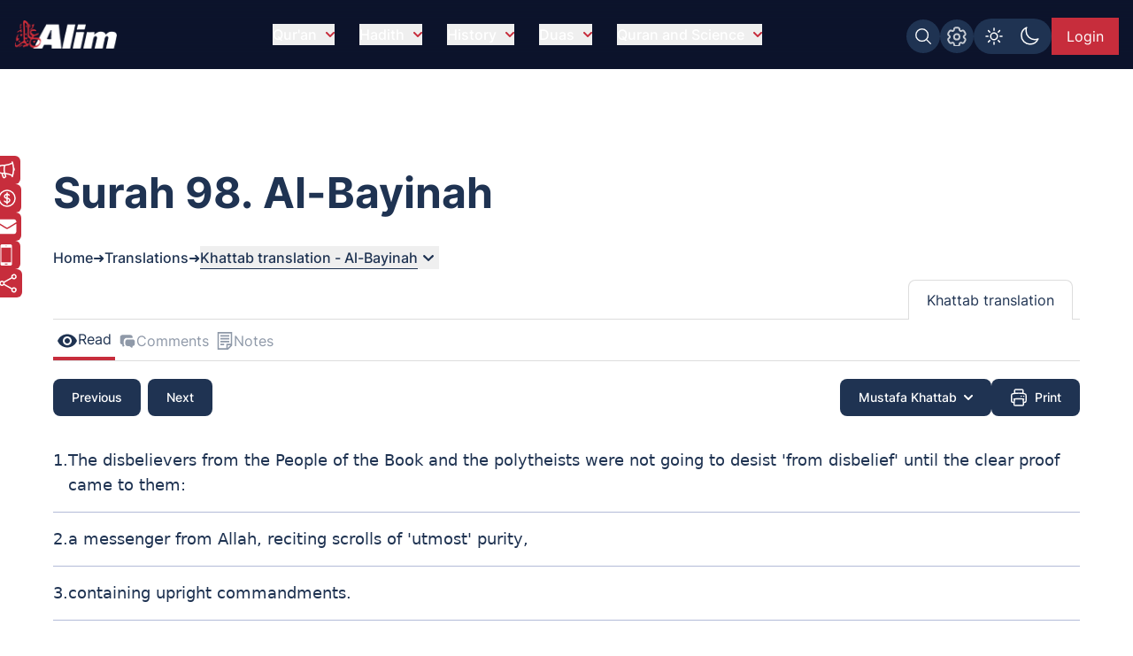

--- FILE ---
content_type: text/html; charset=UTF-8
request_url: https://www.alim.org/translation/khattab/98/
body_size: 12392
content:
<!DOCTYPE html><html lang="en" class="dark"> <head><meta charset="utf-8"><meta name="description" content="Deepen your understanding of the Quranic verses with Mustafa Khattab on Alim.org. Access interpretations from 5 esteemed authors for comprehensive insights of Surah 98. Al-Bayinah"><meta name="twitter:card" content="summary_large_image"><meta name="twitter:title" content="Online Quran Translation - Mustafa Khattab | Alim.org"><meta name="twitter:description" content="Deepen your understanding of the Quranic verses with Mustafa Khattab on Alim.org. Access interpretations from 5 esteemed authors for comprehensive insights of Surah 98. Al-Bayinah"><meta name="twitter:creator" content="Alim.org"><meta name="twitter:image" content="https://www.alim.org/images/meta-images/translation/Translation-Mustafa-Khattab.jpg"><meta name="twitter:site" content="https://www.alim.org/translation/khattab/98/"><meta property="og:title" content="Online Quran Translation - Mustafa Khattab | Alim.org"><meta property="og:url" content="https://www.alim.org/translation/khattab/98/"><meta property="og:image" content="https://www.alim.org/images/meta-images/translation/Translation-Mustafa-Khattab.jpg"><meta property="og:image:type" content="image/jpeg"><meta property="og:image:width" content="1100"><meta property="og:image:height" content="628"><meta property="og:type" content="website"><meta property="og:description" content="Deepen your understanding of the Quranic verses with Mustafa Khattab on Alim.org. Access interpretations from 5 esteemed authors for comprehensive insights of Surah 98. Al-Bayinah"><meta property="og:locale" content="en_US"><meta property="fb:app_id" content="167966609957899"><link rel="icon" type="image/x-icon" href="/images/favicon.ico"><link rel="canonical" href="https://www.alim.org/translation/khattab/98/"><!-- <link rel="preload" href="/css/flowbite.min.css" as="style"/> --><!-- <link rel="stylesheet" href="/css/flowbite.min.css" media="print" onload="this.media='all'; this.onload = null"/> --><link rel="preload" href="/css/style.css" as="style"><link rel="stylesheet" href="/css/style.css"><meta name="viewport" content="width=device-width"><meta name="generator" content="Astro v5.16.8"><title>Online Quran Translation - Mustafa Khattab | Alim.org</title><!-- Google Tag Manager --><script>(function(){const alimGTMId = "GTM-5P9QBDZ";

        (function(w,d,s,l,i){w[l]=w[l]||[];w[l].push({'gtm.start':
        new Date().getTime(),event:'gtm.js'});var f=d.getElementsByTagName(s)[0],
        j=d.createElement(s),dl=l!='dataLayer'?'&l='+l:'';j.async=true;j.src=
        'https://www.googletagmanager.com/gtm.js?id='+i+dl;f.parentNode.insertBefore(j,f);
        })(window,document,'script','dataLayer',alimGTMId);
    })();</script><!-- End Google Tag Manager --><script>
        if (top != window) {
            alert('Alim.org website is loaded in an iFrame !\n\nRedirecting to : https://www.alim.org/');
          top.location = window.location;
        }
    </script><script>
        let quranTranslationPage=false;
        let quranReadingPage=false;
        let isIndexPage=false;
        let isHadithPage=false;
        let currentHadithCat="";
        if (localStorage.theme === 'dark' || (!('theme' in localStorage))) 
        {
            document.documentElement.classList.add('dark');
        } 
        else 
        {
            document.documentElement.classList.remove('dark');
        }
    </script><script>(function(){const alimDeployType = "PRODUCTION";

        window.alimAPIBaseURI=alimDeployType==="DEVELOPMENT"?`https://devl-dcp.alim.org/`:`https://dcp.alim.org/`;
        window.alimWebBaseURI=alimDeployType==="DEVELOPMENT"?`https://astro-alim-devl.alim.org/`:`https://www.alim.org/`;
    })();</script><script type="application/ld+json">{"@context":"https://schema.org","@type":"BreadcrumbList","itemListElement":[{"@type":"ListItem","position":1,"item":{"@id":"https://www.alim.org/","name":"Home"}},{"@type":"ListItem","position":2,"item":{"@id":"https://www.alim.org/translation/","name":"Al-Qur'an - Translation"}},{"@type":"ListItem","position":3,"item":{"@id":"https://www.alim.org/translation/khattab/98/","name":"Deepen your understanding of the Quranic verses with Mustafa Khattab on Alim.org. Access interpretations from 5 esteemed authors for comprehensive insights of Surah 98. Al-Bayinah"}}]}</script><script>
                const tafsirNoteEvent=new Event("tafsir-notes");
            </script><script>
        const profilePicEvent = new Event("pro-pic");
        const remProfilePicEvent = new Event("rem-pro-pic");
        const alimLoginEvent=new Event("alim-login");
        const alimUniversalEvent=new Event("alim-universal-event");
        const alimProPicModalEvent=new Event("alim-pro-pic-modal-event");
        window.addEventListener("message",(event)=>{
            if((event.origin==="http://localhost:4322"||event.origin==="https://astro-alim-devl.alim.org"||event.origin==="https://www.alim.org"||event.origin==="https://alim.org")&&event.data==="alim-login")
            {
                document.dispatchEvent(profilePicEvent);
                document.dispatchEvent(alimLoginEvent);
            }
        });
    </script><script type="application/ld+json">{"@context":"https://schema.org","@type":"NGO","name":"Alim","url":"https://www.alim.org/","logo":"https://www.alim.org/images/alim-logo-126.png","contactPoint":{"@type":"ContactPoint","telephone":"(202) 785-2546","contactType":"call","areaServed":"US"},"sameAs":["https://www.facebook.com/alimfoundation","https://twitter.com/alimfoundation",""]}</script><script src="/js/jquery.min.js" defer></script><link rel="stylesheet" href="/_astro/ad-plans.DHBATib1.css">
<link rel="stylesheet" href="/_astro/_page_.BmgjDa1V.css"></head><body class="bg-white dark:bg-dark_blue font-Inter"> <section class="banner-section bg-no-repeat mb-10 banner-section-top-spacing"> <style>astro-island,astro-slot,astro-static-slot{display:contents}</style><script>(()=>{var e=async t=>{await(await t())()};(self.Astro||(self.Astro={})).load=e;window.dispatchEvent(new Event("astro:load"));})();</script><script>(()=>{var A=Object.defineProperty;var g=(i,o,a)=>o in i?A(i,o,{enumerable:!0,configurable:!0,writable:!0,value:a}):i[o]=a;var d=(i,o,a)=>g(i,typeof o!="symbol"?o+"":o,a);{let i={0:t=>m(t),1:t=>a(t),2:t=>new RegExp(t),3:t=>new Date(t),4:t=>new Map(a(t)),5:t=>new Set(a(t)),6:t=>BigInt(t),7:t=>new URL(t),8:t=>new Uint8Array(t),9:t=>new Uint16Array(t),10:t=>new Uint32Array(t),11:t=>1/0*t},o=t=>{let[l,e]=t;return l in i?i[l](e):void 0},a=t=>t.map(o),m=t=>typeof t!="object"||t===null?t:Object.fromEntries(Object.entries(t).map(([l,e])=>[l,o(e)]));class y extends HTMLElement{constructor(){super(...arguments);d(this,"Component");d(this,"hydrator");d(this,"hydrate",async()=>{var b;if(!this.hydrator||!this.isConnected)return;let e=(b=this.parentElement)==null?void 0:b.closest("astro-island[ssr]");if(e){e.addEventListener("astro:hydrate",this.hydrate,{once:!0});return}let c=this.querySelectorAll("astro-slot"),n={},h=this.querySelectorAll("template[data-astro-template]");for(let r of h){let s=r.closest(this.tagName);s!=null&&s.isSameNode(this)&&(n[r.getAttribute("data-astro-template")||"default"]=r.innerHTML,r.remove())}for(let r of c){let s=r.closest(this.tagName);s!=null&&s.isSameNode(this)&&(n[r.getAttribute("name")||"default"]=r.innerHTML)}let p;try{p=this.hasAttribute("props")?m(JSON.parse(this.getAttribute("props"))):{}}catch(r){let s=this.getAttribute("component-url")||"<unknown>",v=this.getAttribute("component-export");throw v&&(s+=` (export ${v})`),console.error(`[hydrate] Error parsing props for component ${s}`,this.getAttribute("props"),r),r}let u;await this.hydrator(this)(this.Component,p,n,{client:this.getAttribute("client")}),this.removeAttribute("ssr"),this.dispatchEvent(new CustomEvent("astro:hydrate"))});d(this,"unmount",()=>{this.isConnected||this.dispatchEvent(new CustomEvent("astro:unmount"))})}disconnectedCallback(){document.removeEventListener("astro:after-swap",this.unmount),document.addEventListener("astro:after-swap",this.unmount,{once:!0})}connectedCallback(){if(!this.hasAttribute("await-children")||document.readyState==="interactive"||document.readyState==="complete")this.childrenConnectedCallback();else{let e=()=>{document.removeEventListener("DOMContentLoaded",e),c.disconnect(),this.childrenConnectedCallback()},c=new MutationObserver(()=>{var n;((n=this.lastChild)==null?void 0:n.nodeType)===Node.COMMENT_NODE&&this.lastChild.nodeValue==="astro:end"&&(this.lastChild.remove(),e())});c.observe(this,{childList:!0}),document.addEventListener("DOMContentLoaded",e)}}async childrenConnectedCallback(){let e=this.getAttribute("before-hydration-url");e&&await import(e),this.start()}async start(){let e=JSON.parse(this.getAttribute("opts")),c=this.getAttribute("client");if(Astro[c]===void 0){window.addEventListener(`astro:${c}`,()=>this.start(),{once:!0});return}try{await Astro[c](async()=>{let n=this.getAttribute("renderer-url"),[h,{default:p}]=await Promise.all([import(this.getAttribute("component-url")),n?import(n):()=>()=>{}]),u=this.getAttribute("component-export")||"default";if(!u.includes("."))this.Component=h[u];else{this.Component=h;for(let f of u.split("."))this.Component=this.Component[f]}return this.hydrator=p,this.hydrate},e,this)}catch(n){console.error(`[astro-island] Error hydrating ${this.getAttribute("component-url")}`,n)}}attributeChangedCallback(){this.hydrate()}}d(y,"observedAttributes",["props"]),customElements.get("astro-island")||customElements.define("astro-island",y)}})();</script><astro-island uid="26a98h" prefix="r8" component-url="/_astro/CustomScrollbarContainer.m11aEhDH.js" component-export="default" renderer-url="/_astro/client.BJUPWFm-.js" props="{}" ssr client="load" opts="{&quot;name&quot;:&quot;CustomScrollbar&quot;,&quot;value&quot;:true}"></astro-island> <script src="/js/custom-scrollbar/minified-script.js" defer></script> <!-- Google Tag Manager (noscript) --><noscript><iframe src="https://www.googletagmanager.com/ns.html?id=GTM-5P9QBDZ" height="0" width="0" style="display:none;visibility:hidden"></iframe></noscript><!-- End Google Tag Manager (noscript) --> <div id="preloader-container">  <div id="loading-screen" class="fixed alim-body-color-style h-screen top-0 w-full z-[999]"> <div class="h-20 w-28 text-center mx-auto loader-content"> <span class="alim-pre-loader animate-spin"></span> <div class="alim-logo-elem mx-auto"></div> </div> </div> </div> <script src="/js/global-settings-script/global-settings.js" defer></script> <div id="drawer-navigation" class="fixed top-0 left-0 z-[94035] w-80 h-screen p-4 transition-transform -translate-x-full alim-flowbite-color-style" tabindex="-1" aria-labelledby="drawer-navigation"> <div class=""> <a href="/" class="flex items-center pt-3 w-fit"> <img src="/images/alim-logo-126.webp" height="32" width="116" class="w-auto h-5 md:h-8 mr-3" alt="Alim - Islamic software for Quran and Hadith" title="Alim - Islamic software for Quran and Hadith" loading="lazy"> </a> <button type="button" data-drawer-hide="drawer-navigation" aria-controls="drawer-navigation" class="text-gray-400 bg-transparent hover:bg-dark_blue rounded-lg text-sm p-1.5 absolute top-7 end-2.5 inline-flex items-center"> <img src="/images/close.svg" width="15" height="15" alt="Search Close" class="mx-auto"> <span class="sr-only">Close menu</span> </button> <div id="sidebar-back-button" class="flex items-center p-2 text-gray-900 transition duration-75 rounded-lg text-white cursor-pointer mt-5 hidden hover:bg-dark_blue" onclick="showGlobalSetting();"> <img src="/images/right-arrow-search.svg" width="24" height="24" alt="Back arrow" class="rotate-180"> <span class="ml-3">Back</span> </div> </div> <script>(()=>{var e=async t=>{await(await t())()};(self.Astro||(self.Astro={})).only=e;window.dispatchEvent(new Event("astro:only"));})();</script><astro-island uid="26wHiI" component-url="/_astro/LazyOnVisible.BMQsa5DK.js" component-export="default" renderer-url="/_astro/client.BJUPWFm-.js" props="{&quot;componentKey&quot;:[0,&quot;SidebarContainer&quot;],&quot;fallback&quot;:[0,&quot;&quot;],&quot;componentProps&quot;:[0,{&quot;translationMenu&quot;:[0],&quot;reciterMenu&quot;:[0],&quot;recitationMenu&quot;:[0]}]}" ssr client="only" opts="{&quot;name&quot;:&quot;LazyOnVisible&quot;,&quot;value&quot;:&quot;react&quot;}" await-children><template data-astro-template> <div class="text-white pt-10">Please wait...</div> </template><!--astro:end--></astro-island> <!-- <SidebarContainer translationMenu={translationMenu} reciterMenu={reciterMenu} recitationMenu={recitationMenu} client:load/> --> </div> <astro-island uid="Zx2yoU" prefix="r9" component-url="/_astro/MessageModalContainer.Bu4TIucD.js" component-export="default" renderer-url="/_astro/client.BJUPWFm-.js" props="{}" ssr client="load" opts="{&quot;name&quot;:&quot;MessageModalContainer&quot;,&quot;value&quot;:true}"></astro-island> <script src="/js/animate-modal.js" defer></script> <script src="/js/navbar-scripts/navbar-script.js" defer></script> <nav id="alim-navbar" class="z-[29] top-0 w-full fixed alim-navbar-bg-style">  <div class="max-w-screen-xl flex flex-wrap items-center justify-between mx-auto pl-4 pr-0 lg:pr-4 pt-[10px] lg:pt-4 pb-[10px] lg:pb-4"> <a href="/" class="flex items-center z-[1]" title="Alim.org"> <div class="alim-logo-elem-navbar w-[72px] h-5 md:w-[116px] md:h-8 mr-3" title="Alim - Islamic software for Quran and Hadith"></div> </a> <div class="flex lg:order-2 gap-1 lg:gap-3 mt-0 lg:mt-1 top-0 right-0 relative items-center"> <div id="btgToggleGlobalSearch" class="bg-light-blue blue-button-hover-style p-[7px] rounded-full h-fit cursor-pointer hidden md:flex" title="Search Alim" onclick="showGlobalSearchModal();"> <span class="search-img-elem bg-white h-[22px] w-[22px]"></span> </div> <div id="btgToggleGlobalSetting" class="bg-light-blue blue-button-hover-style p-[7px] rounded-full h-fit cursor-pointer hidden md:flex" data-drawer-target="drawer-navigation" data-drawer-show="drawer-navigation" aria-controls="drawer-navigation" title="Global app settings"> <span class="settings-img-elem bg-white cursor-pointer h-[22px] w-[22px] bg-[22px_22px] bg-no-repeat mask-size-[22px]"></span> </div> <!-- Dark light toggle switch --> <astro-island uid="ZJiELX" component-url="/_astro/LazyOnGlobalInteraction.C9w-I13E.js" component-export="default" renderer-url="/_astro/client.BJUPWFm-.js" props="{&quot;componentKey&quot;:[0,&quot;ColorSchemeToggle&quot;]}" ssr client="only" opts="{&quot;name&quot;:&quot;LazyOnGlobalInteraction&quot;,&quot;value&quot;:&quot;react&quot;}" await-children><template data-astro-template> <label id="color-scheme-switch" for="color-scheme-toggle" class="mx-auto md:m-0"> <img id="text2" src="/images/light.svg" alt="light-color-scheme-icon" width="24" height="24"> <img id="text" src="/images/dark.svg" alt="dark-color-scheme-icon" width="24" height="24"> </label> </template><!--astro:end--></astro-island> <!-- Dark light toggle switch end --> <!-- <a href="/contact-us" class="hidden md:flex text-white bg-light-blue px-2 lg:px-4 items-center justify-center md:py-2 w-[39.97px] md:w-fit h-8 lg:h-fit mt-1 lg:mt-0 text-[0px] md:text-xs lg:text-base blue-button-hover-style" title="Contact us"> 
    Contact Us 
    <img src="/images/contact.svg" class="w-5 h-5 block md:hidden" alt="contact us icon" />
  </a>

  

  <a href="/donate" class="hidden md:flex text-white bg-deep-red px-2 lg:px-4 py-2 h-8 lg:h-fit mt-1 lg:mt-0 text-xs lg:text-base red-button-hover-style items-center" title="Donate now"> 
    <svg xmlns="http://www.w3.org/2000/svg" fill="none" viewBox="0 0 24 24" stroke-width="1.5" stroke="currentColor" class="w-6 h-6">
      <path stroke-linecap="round" stroke-linejoin="round" d="M12 6v12m-3-2.818.879.659c1.171.879 3.07.879 4.242 0 1.172-.879 1.172-2.303 0-3.182C13.536 12.219 12.768 12 12 12c-.725 0-1.45-.22-2.003-.659-1.106-.879-1.106-2.303 0-3.182s2.9-.879 4.006 0l.415.33M21 12a9 9 0 1 1-18 0 9 9 0 0 1 18 0Z" />
    </svg>

    Donate Now
   </a> --> <astro-island uid="Z2eEFxm" prefix="r7" component-url="/_astro/UserProfileButton.BLNeHXMg.js" component-export="default" renderer-url="/_astro/client.BJUPWFm-.js" props="{}" ssr client="load" opts="{&quot;name&quot;:&quot;UserProfileButton&quot;,&quot;value&quot;:true}" await-children><div class="flex justify-center items-center w-[49px] lg:w-[75.47px] h-8 lg:h-[42px]"><span id="alim-loader-circle" class="alim-pre-loader animate-spin border-white border-b-transparent"></span></div><!--astro:end--></astro-island> <button id="nav-toggle" data-collapse-toggle="navbar-sticky" type="button" class="inline-flex items-center  w-10 h-10 justify-center text-sm text-white lg:hidden focus:outline-none mt-0 lg:mt-0 mr-1 lg:mr-0 p-0 lg:p-2" aria-controls="navbar-sticky" aria-expanded="false" data-sec-nav="0"> <span class="sr-only">Open main menu</span> <!-- <svg class="w-5 h-5" aria-hidden="true" xmlns="http://www.w3.org/2000/svg" fill="none" viewBox="0 0 17 14">
      <path stroke="currentColor" stroke-linecap="round" stroke-linejoin="round" stroke-width="2" d="M1 1h15M1 7h15M1 13h15"></path>
    </svg> --> <span class="hamburger block" id="hamburger-1"> <span class="line"></span> <span class="line"></span> <span class="line"></span> </span> </button> </div> <div class="items-center justify-between w-full lg:flex lg:w-auto lg:order-1 hidden max-h-[calc(100vh-52px)] md:max-h-[calc(100vh-64px)] overflow-y-auto alim-dropdown mt-4 md:mt-0" id="navbar-sticky"> <ul class="flex flex-col items-start font-medium p-4 lg:p-0 lg:flex-row lg:space-x-7 lg:mt-0 lg:border-0"> <!-- navbar item --> <li id="dropdownContainer-1" class="md:text-center w-full"> <button id="nav-btn-1" data-dropdown-toggle="dropdownNavbar1" data-dropdown-trigger="hover" data-dropdown-delay="100" class="hidden lg:flex text-white items-center justify-between py-2 pl-3 pr-4  lg:hover:text-deep-red lg:p-0 w-auto lg:dark:hover:text-deep-red dark:focus:text-deep-red cursor-pointer alim-main-navbar-menus whitespace-nowrap"> Qur&#39;an <svg class="text-deep-red inline w-2.5 h-2.5 ml-2.5" aria-hidden="true" xmlns="http://www.w3.org/2000/svg" fill="none" viewBox="0 0 10 6"> <path stroke="currentColor" stroke-linecap="round" stroke-linejoin="round" stroke-width="2" d="m1 1 4 4 4-4"></path> </svg> </button>  <astro-island uid="Z1VpFeC" component-url="/_astro/LazyOnVisible.BMQsa5DK.js" component-export="default" renderer-url="/_astro/client.BJUPWFm-.js" props="{&quot;componentKey&quot;:[0,&quot;ExpandableMenuContainer&quot;],&quot;fallback&quot;:[0,&quot;&quot;],&quot;componentProps&quot;:[0,{&quot;navItem&quot;:[0,{&quot;head&quot;:[0,&quot;Qur&#39;an&quot;],&quot;subhead&quot;:[1,[[0,{&quot;text&quot;:[0,&quot;Al-Qur&#39;an&quot;],&quot;url&quot;:[0,&quot;/quran&quot;],&quot;haveSub&quot;:[0,false]}],[0,{&quot;text&quot;:[0,&quot;Kids Qur&#39;an&quot;],&quot;url&quot;:[0,&quot;/kids-quran&quot;],&quot;haveSub&quot;:[0,false]}],[0,{&quot;text&quot;:[0,&quot;Al Qur&#39;an Reciters&quot;],&quot;url&quot;:[0,&quot;/quran/reciters/&quot;],&quot;haveSub&quot;:[0,false]}],[0,{&quot;text&quot;:[0,&quot;Al Qur&#39;an Videos&quot;],&quot;url&quot;:[0,&quot;/quran-videos/zamzam&quot;],&quot;haveSub&quot;:[0,false]}],[0,{&quot;text&quot;:[0,&quot;Al Qur&#39;an Translations&quot;],&quot;url&quot;:[0,&quot;/translation&quot;],&quot;haveSub&quot;:[0,false]}],[0,{&quot;text&quot;:[0,&quot;Al Qur&#39;an Compare Translation&quot;],&quot;url&quot;:[0,&quot;/translation?mode=compare&quot;],&quot;haveSub&quot;:[0,false]}],[0,{&quot;text&quot;:[0,&quot;Al Qur&#39;an Tafsir&quot;],&quot;url&quot;:[0,&quot;/tafsir&quot;],&quot;haveSub&quot;:[0,false]}],[0,{&quot;text&quot;:[0,&quot;Al-Quran Surah Information&quot;],&quot;url&quot;:[0,&quot;/surah-info/1&quot;],&quot;haveSub&quot;:[0,false]}],[0,{&quot;text&quot;:[0,&quot;Appendix&quot;],&quot;url&quot;:[0,&quot;/appendix/quran-subject-index/a/1/&quot;],&quot;haveSub&quot;:[0,false]}],[0,{&quot;text&quot;:[0,&quot;Qur&#39;an Discussions&quot;],&quot;url&quot;:[0,&quot;/comments/community-comments?sec=1&quot;],&quot;haveSub&quot;:[0,false]}]]]}]}]}" ssr client="only" opts="{&quot;name&quot;:&quot;LazyOnVisible&quot;,&quot;value&quot;:&quot;react&quot;}"></astro-island> <!-- Dropdown menu --> <div id="dropdownNavbar1" class="z-10 hidden font-normal bg-white rounded-lg shadow w-60 flex-col alim-nav-dropdown alim-popup-nav py-2"> <a href="/quran" class="block px-4 py-2 text-sm nav-item">Al-Qur&#39;an</a><a href="/kids-quran" class="block px-4 py-2 text-sm nav-item">Kids Qur&#39;an</a><a href="/quran/reciters/" class="block px-4 py-2 text-sm nav-item">Al Qur&#39;an Reciters</a><a href="/quran-videos/zamzam" class="block px-4 py-2 text-sm nav-item">Al Qur&#39;an Videos</a><a href="/translation" class="block px-4 py-2 text-sm nav-item">Al Qur&#39;an Translations</a><a href="/translation?mode=compare" class="block px-4 py-2 text-sm nav-item">Al Qur&#39;an Compare Translation</a><a href="/tafsir" class="block px-4 py-2 text-sm nav-item">Al Qur&#39;an Tafsir</a><a href="/surah-info/1" class="block px-4 py-2 text-sm nav-item">Al-Quran Surah Information</a><a href="/appendix/quran-subject-index/a/1/" class="block px-4 py-2 text-sm nav-item">Appendix</a><a href="/comments/community-comments?sec=1" class="block px-4 py-2 text-sm nav-item">Qur&#39;an Discussions</a> </div> </li><li id="dropdownContainer-2" class="md:text-center w-full"> <button id="nav-btn-2" data-dropdown-toggle="dropdownNavbar2" data-dropdown-trigger="hover" data-dropdown-delay="100" class="hidden lg:flex text-white items-center justify-between py-2 pl-3 pr-4  lg:hover:text-deep-red lg:p-0 w-auto lg:dark:hover:text-deep-red dark:focus:text-deep-red cursor-pointer alim-main-navbar-menus whitespace-nowrap"> Hadith <svg class="text-deep-red inline w-2.5 h-2.5 ml-2.5" aria-hidden="true" xmlns="http://www.w3.org/2000/svg" fill="none" viewBox="0 0 10 6"> <path stroke="currentColor" stroke-linecap="round" stroke-linejoin="round" stroke-width="2" d="m1 1 4 4 4-4"></path> </svg> </button>  <astro-island uid="ZWvG81" component-url="/_astro/LazyOnVisible.BMQsa5DK.js" component-export="default" renderer-url="/_astro/client.BJUPWFm-.js" props="{&quot;componentKey&quot;:[0,&quot;ExpandableMenuContainer&quot;],&quot;fallback&quot;:[0,&quot;&quot;],&quot;componentProps&quot;:[0,{&quot;navItem&quot;:[0,{&quot;head&quot;:[0,&quot;Hadith&quot;],&quot;subhead&quot;:[1,[[0,{&quot;text&quot;:[0,&quot;Hadith Collection&quot;],&quot;url&quot;:[0,&quot;/hadith&quot;],&quot;haveSub&quot;:[0,false]}],[0,{&quot;text&quot;:[0,&quot;Al-Muwatta Hadith&quot;],&quot;url&quot;:[0,&quot;/hadith/al-muwatta/landing&quot;],&quot;haveSub&quot;:[0,false]}],[0,{&quot;text&quot;:[0,&quot;Fiqh-us-Sunnah&quot;],&quot;url&quot;:[0,&quot;/hadith/fiqh-us-sunnah/landing&quot;],&quot;haveSub&quot;:[0,false]}],[0,{&quot;text&quot;:[0,&quot;Sahih Bukhari Hadith&quot;],&quot;url&quot;:[0,&quot;/hadith/sahih-bukhari/landing&quot;],&quot;haveSub&quot;:[0,false]}],[0,{&quot;text&quot;:[0,&quot;Sahih Muslim Hadith&quot;],&quot;url&quot;:[0,&quot;/hadith/sahih-muslim/landing&quot;],&quot;haveSub&quot;:[0,false]}],[0,{&quot;text&quot;:[0,&quot;Nawawi Hadith&quot;],&quot;url&quot;:[0,&quot;/hadith/nawawi/1&quot;],&quot;haveSub&quot;:[0,false]}],[0,{&quot;text&quot;:[0,&quot;Al-Tirmidhi&quot;],&quot;url&quot;:[0,&quot;/hadith/tirmidi/landing&quot;],&quot;haveSub&quot;:[0,false]}],[0,{&quot;text&quot;:[0,&quot;Hadith Qudsi&quot;],&quot;url&quot;:[0,&quot;/hadith/qudsi/1&quot;],&quot;haveSub&quot;:[0,false]}],[0,{&quot;text&quot;:[0,&quot;Sunan of Abu Dawood Hadith&quot;],&quot;url&quot;:[0,&quot;/hadith/sunan-of-abu-dawood/landing&quot;],&quot;haveSub&quot;:[0,false]}],[0,{&quot;text&quot;:[0,&quot;Sunan an-Nasai Hadith&quot;],&quot;url&quot;:[0,&quot;/hadith/sunan-an-nasai/landing&quot;],&quot;haveSub&quot;:[0,false]}],[0,{&quot;text&quot;:[0,&quot;Sunan Ibn Majah Hadith&quot;],&quot;url&quot;:[0,&quot;/hadith/sunan-ibn-majah/landing&quot;],&quot;haveSub&quot;:[0,false]}],[0,{&quot;text&quot;:[0,&quot;Hadith Discussions&quot;],&quot;url&quot;:[0,&quot;/comments/community-comments?sec=2&quot;],&quot;haveSub&quot;:[0,false]}]]]}]}]}" ssr client="only" opts="{&quot;name&quot;:&quot;LazyOnVisible&quot;,&quot;value&quot;:&quot;react&quot;}"></astro-island> <!-- Dropdown menu --> <div id="dropdownNavbar2" class="z-10 hidden font-normal bg-white rounded-lg shadow w-60 flex-col alim-nav-dropdown alim-popup-nav py-2"> <a href="/hadith" class="block px-4 py-2 text-sm nav-item">Hadith Collection</a><a href="/hadith/al-muwatta/landing" class="block px-4 py-2 text-sm nav-item">Al-Muwatta Hadith</a><a href="/hadith/fiqh-us-sunnah/landing" class="block px-4 py-2 text-sm nav-item">Fiqh-us-Sunnah</a><a href="/hadith/sahih-bukhari/landing" class="block px-4 py-2 text-sm nav-item">Sahih Bukhari Hadith</a><a href="/hadith/sahih-muslim/landing" class="block px-4 py-2 text-sm nav-item">Sahih Muslim Hadith</a><a href="/hadith/nawawi/1" class="block px-4 py-2 text-sm nav-item">Nawawi Hadith</a><a href="/hadith/tirmidi/landing" class="block px-4 py-2 text-sm nav-item">Al-Tirmidhi</a><a href="/hadith/qudsi/1" class="block px-4 py-2 text-sm nav-item">Hadith Qudsi</a><a href="/hadith/sunan-of-abu-dawood/landing" class="block px-4 py-2 text-sm nav-item">Sunan of Abu Dawood Hadith</a><a href="/hadith/sunan-an-nasai/landing" class="block px-4 py-2 text-sm nav-item">Sunan an-Nasai Hadith</a><a href="/hadith/sunan-ibn-majah/landing" class="block px-4 py-2 text-sm nav-item">Sunan Ibn Majah Hadith</a><a href="/comments/community-comments?sec=2" class="block px-4 py-2 text-sm nav-item">Hadith Discussions</a> </div> </li><li id="dropdownContainer-3" class="md:text-center w-full"> <button id="nav-btn-3" data-dropdown-toggle="dropdownNavbar3" data-dropdown-trigger="hover" data-dropdown-delay="100" class="hidden lg:flex text-white items-center justify-between py-2 pl-3 pr-4  lg:hover:text-deep-red lg:p-0 w-auto lg:dark:hover:text-deep-red dark:focus:text-deep-red cursor-pointer alim-main-navbar-menus whitespace-nowrap"> History <svg class="text-deep-red inline w-2.5 h-2.5 ml-2.5" aria-hidden="true" xmlns="http://www.w3.org/2000/svg" fill="none" viewBox="0 0 10 6"> <path stroke="currentColor" stroke-linecap="round" stroke-linejoin="round" stroke-width="2" d="m1 1 4 4 4-4"></path> </svg> </button>  <astro-island uid="Kwj0G" component-url="/_astro/LazyOnVisible.BMQsa5DK.js" component-export="default" renderer-url="/_astro/client.BJUPWFm-.js" props="{&quot;componentKey&quot;:[0,&quot;ExpandableMenuContainer&quot;],&quot;fallback&quot;:[0,&quot;&quot;],&quot;componentProps&quot;:[0,{&quot;navItem&quot;:[0,{&quot;head&quot;:[0,&quot;History&quot;],&quot;subhead&quot;:[1,[[0,{&quot;text&quot;:[0,&quot;Islamic History&quot;],&quot;url&quot;:[0,&quot;/history&quot;],&quot;haveSub&quot;:[0,false]}],[0,{&quot;text&quot;:[0,&quot;About Islam&quot;],&quot;url&quot;:[0,&quot;/history/about/islam/introduction-to-islam&quot;],&quot;haveSub&quot;:[0,false]}],[0,{&quot;text&quot;:[0,&quot;Khalifa Abu Bakr&quot;],&quot;url&quot;:[0,&quot;/history/khalifa-abu-bakr/before-and-after-conversion-to-islam&quot;],&quot;haveSub&quot;:[0,false]}],[0,{&quot;text&quot;:[0,&quot;Khalifa Umar bin al-Khattab&quot;],&quot;url&quot;:[0,&quot;/history/khalifa-umar/pre-islamic-period&quot;],&quot;haveSub&quot;:[0,false]}],[0,{&quot;text&quot;:[0,&quot;Khalifa Uthman ibn Affan&quot;],&quot;url&quot;:[0,&quot;/history/khalifa-uthman/early-life&quot;],&quot;haveSub&quot;:[0,false]}],[0,{&quot;text&quot;:[0,&quot;Khalifa Ali bin Abu Talib&quot;],&quot;url&quot;:[0,&quot;/history/khalifa-ali/birth-of-ali&quot;],&quot;haveSub&quot;:[0,false]}],[0,{&quot;text&quot;:[0,&quot;Prophet Companions&quot;],&quot;url&quot;:[0,&quot;/history/prophet-companions/1&quot;],&quot;haveSub&quot;:[0,false]}],[0,{&quot;text&quot;:[0,&quot;Stories of Prophets&quot;],&quot;url&quot;:[0,&quot;/history/prophet-stories/landing&quot;],&quot;haveSub&quot;:[0,false]}],[0,{&quot;text&quot;:[0,&quot;History Timeline&quot;],&quot;url&quot;:[0,&quot;/history/islamic-timeline/6th-century-500-599-c-e&quot;],&quot;haveSub&quot;:[0,false]}],[0,{&quot;text&quot;:[0,&quot;Islam Posters&quot;],&quot;url&quot;:[0,&quot;/history/islam-posters/1&quot;],&quot;haveSub&quot;:[0,false]}],[0,{&quot;text&quot;:[0,&quot;Islamic Terms Dictionary&quot;],&quot;url&quot;:[0,&quot;/history/terms-dictionary/a&quot;],&quot;haveSub&quot;:[0,false]}],[0,{&quot;text&quot;:[0,&quot;Prophet&#39;s Last Sermon&quot;],&quot;url&quot;:[0,&quot;/history/last-sermon/&quot;],&quot;haveSub&quot;:[0,false]}],[0,{&quot;text&quot;:[0,&quot;Pilgrimage&quot;],&quot;url&quot;:[0,&quot;/history/about/islam/pilgrimage&quot;],&quot;haveSub&quot;:[0,false]}],[0,{&quot;text&quot;:[0,&quot;History Discussions&quot;],&quot;url&quot;:[0,&quot;/comments/community-comments?sec=3&quot;],&quot;haveSub&quot;:[0,false]}]]]}]}]}" ssr client="only" opts="{&quot;name&quot;:&quot;LazyOnVisible&quot;,&quot;value&quot;:&quot;react&quot;}"></astro-island> <!-- Dropdown menu --> <div id="dropdownNavbar3" class="z-10 hidden font-normal bg-white rounded-lg shadow w-60 flex-col alim-nav-dropdown alim-popup-nav py-2"> <a href="/history" class="block px-4 py-2 text-sm nav-item">Islamic History</a><a href="/history/about/islam/introduction-to-islam" class="block px-4 py-2 text-sm nav-item">About Islam</a><a href="/history/khalifa-abu-bakr/before-and-after-conversion-to-islam" class="block px-4 py-2 text-sm nav-item">Khalifa Abu Bakr</a><a href="/history/khalifa-umar/pre-islamic-period" class="block px-4 py-2 text-sm nav-item">Khalifa Umar bin al-Khattab</a><a href="/history/khalifa-uthman/early-life" class="block px-4 py-2 text-sm nav-item">Khalifa Uthman ibn Affan</a><a href="/history/khalifa-ali/birth-of-ali" class="block px-4 py-2 text-sm nav-item">Khalifa Ali bin Abu Talib</a><a href="/history/prophet-companions/1" class="block px-4 py-2 text-sm nav-item">Prophet Companions</a><a href="/history/prophet-stories/landing" class="block px-4 py-2 text-sm nav-item">Stories of Prophets</a><a href="/history/islamic-timeline/6th-century-500-599-c-e" class="block px-4 py-2 text-sm nav-item">History Timeline</a><a href="/history/islam-posters/1" class="block px-4 py-2 text-sm nav-item">Islam Posters</a><a href="/history/terms-dictionary/a" class="block px-4 py-2 text-sm nav-item">Islamic Terms Dictionary</a><a href="/history/last-sermon/" class="block px-4 py-2 text-sm nav-item">Prophet&#39;s Last Sermon</a><a href="/history/about/islam/pilgrimage" class="block px-4 py-2 text-sm nav-item">Pilgrimage</a><a href="/comments/community-comments?sec=3" class="block px-4 py-2 text-sm nav-item">History Discussions</a> </div> </li><li id="dropdownContainer-4" class="md:text-center w-full"> <button id="nav-btn-4" data-dropdown-toggle="dropdownNavbar4" data-dropdown-trigger="hover" data-dropdown-delay="100" class="hidden lg:flex text-white items-center justify-between py-2 pl-3 pr-4  lg:hover:text-deep-red lg:p-0 w-auto lg:dark:hover:text-deep-red dark:focus:text-deep-red cursor-pointer alim-main-navbar-menus whitespace-nowrap"> Duas <svg class="text-deep-red inline w-2.5 h-2.5 ml-2.5" aria-hidden="true" xmlns="http://www.w3.org/2000/svg" fill="none" viewBox="0 0 10 6"> <path stroke="currentColor" stroke-linecap="round" stroke-linejoin="round" stroke-width="2" d="m1 1 4 4 4-4"></path> </svg> </button>  <astro-island uid="Z1aUWDr" component-url="/_astro/LazyOnVisible.BMQsa5DK.js" component-export="default" renderer-url="/_astro/client.BJUPWFm-.js" props="{&quot;componentKey&quot;:[0,&quot;ExpandableMenuContainer&quot;],&quot;fallback&quot;:[0,&quot;&quot;],&quot;componentProps&quot;:[0,{&quot;navItem&quot;:[0,{&quot;head&quot;:[0,&quot;Duas&quot;],&quot;subhead&quot;:[1,[[0,{&quot;text&quot;:[0,&quot;Duas Collection&quot;],&quot;url&quot;:[0,&quot;/duas/&quot;],&quot;haveSub&quot;:[0,false]}],[0,{&quot;text&quot;:[0,&quot;Asma-ul-Husna: 99 Names of Allah&quot;],&quot;url&quot;:[0,&quot;/duas/asma-ul-husna-99-names-of-allah/&quot;],&quot;haveSub&quot;:[0,false]}],[0,{&quot;text&quot;:[0,&quot;Daily Duas&quot;],&quot;url&quot;:[0,&quot;/duas/daily-duas/&quot;],&quot;haveSub&quot;:[0,false]}],[0,{&quot;text&quot;:[0,&quot;Qur&#39;anic Duas&quot;],&quot;url&quot;:[0,&quot;/duas/quranic-duas/confirmation-of-iman&quot;],&quot;haveSub&quot;:[0,false]}],[0,{&quot;text&quot;:[0,&quot;Masnoon (Prophetic) Duas&quot;],&quot;url&quot;:[0,&quot;/duas/masnoon-duas/landing&quot;],&quot;haveSub&quot;:[0,false]}],[0,{&quot;text&quot;:[0,&quot;Ramadan Days&quot;],&quot;url&quot;:[0,&quot;/duas/ramadan-days/landing&quot;],&quot;haveSub&quot;:[0,false]}]]]}]}]}" ssr client="only" opts="{&quot;name&quot;:&quot;LazyOnVisible&quot;,&quot;value&quot;:&quot;react&quot;}"></astro-island> <!-- Dropdown menu --> <div id="dropdownNavbar4" class="z-10 hidden font-normal bg-white rounded-lg shadow w-60 flex-col alim-nav-dropdown alim-popup-nav py-2"> <a href="/duas/" class="block px-4 py-2 text-sm nav-item">Duas Collection</a><a href="/duas/asma-ul-husna-99-names-of-allah/" class="block px-4 py-2 text-sm nav-item">Asma-ul-Husna: 99 Names of Allah</a><a href="/duas/daily-duas/" class="block px-4 py-2 text-sm nav-item">Daily Duas</a><a href="/duas/quranic-duas/confirmation-of-iman" class="block px-4 py-2 text-sm nav-item">Qur&#39;anic Duas</a><a href="/duas/masnoon-duas/landing" class="block px-4 py-2 text-sm nav-item">Masnoon (Prophetic) Duas</a><a href="/duas/ramadan-days/landing" class="block px-4 py-2 text-sm nav-item">Ramadan Days</a> </div> </li><li id="dropdownContainer-5" class="md:text-center w-full"> <button id="nav-btn-5" data-dropdown-toggle="dropdownNavbar5" data-dropdown-trigger="hover" data-dropdown-delay="100" class="hidden lg:flex text-white items-center justify-between py-2 pl-3 pr-4  lg:hover:text-deep-red lg:p-0 w-auto lg:dark:hover:text-deep-red dark:focus:text-deep-red cursor-pointer alim-main-navbar-menus whitespace-nowrap"> Quran and Science <svg class="text-deep-red inline w-2.5 h-2.5 ml-2.5" aria-hidden="true" xmlns="http://www.w3.org/2000/svg" fill="none" viewBox="0 0 10 6"> <path stroke="currentColor" stroke-linecap="round" stroke-linejoin="round" stroke-width="2" d="m1 1 4 4 4-4"></path> </svg> </button>  <astro-island uid="1rQ5do" component-url="/_astro/LazyOnVisible.BMQsa5DK.js" component-export="default" renderer-url="/_astro/client.BJUPWFm-.js" props="{&quot;componentKey&quot;:[0,&quot;ExpandableMenuContainer&quot;],&quot;fallback&quot;:[0,&quot;&quot;],&quot;componentProps&quot;:[0,{&quot;navItem&quot;:[0,{&quot;head&quot;:[0,&quot;Quran and Science&quot;],&quot;subhead&quot;:[1,[[0,{&quot;text&quot;:[0,&quot;Quran And Science Collection&quot;],&quot;url&quot;:[0,&quot;/quran-and-science/&quot;],&quot;haveSub&quot;:[0,false]}],[0,{&quot;text&quot;:[0,&quot;Quran And Modern Science&quot;],&quot;url&quot;:[0,&quot;/quran-and-science/quran-and-modern-science/&quot;],&quot;haveSub&quot;:[0,false],&quot;isNew&quot;:[0,true]}],[0,{&quot;text&quot;:[0,&quot;Daily Sunnahs of the Prophet&quot;],&quot;url&quot;:[0,&quot;/quran-and-science/daily-sunnahs-of-the-prophet-&quot;],&quot;haveSub&quot;:[0,false],&quot;isNew&quot;:[0,true]}],[0,{&quot;text&quot;:[0,&quot;Salah &amp; Wudu Guide&quot;],&quot;url&quot;:[0,&quot;/quran-and-science/salah-wudu-guide&quot;],&quot;haveSub&quot;:[0,false],&quot;isNew&quot;:[0,true]}],[0,{&quot;text&quot;:[0,&quot;Hijri Calendar &amp; Events&quot;],&quot;url&quot;:[0,&quot;/quran-and-science/hijri-calendar-events&quot;],&quot;haveSub&quot;:[0,false],&quot;isNew&quot;:[0,true]}],[0,{&quot;text&quot;:[0,&quot;Practical Islamic Living&quot;],&quot;url&quot;:[0,&quot;/quran-and-science/practical-islamic-living&quot;],&quot;haveSub&quot;:[0,false],&quot;isNew&quot;:[0,true]}],[0,{&quot;text&quot;:[0,&quot;Marriage &amp; Family in Islam&quot;],&quot;url&quot;:[0,&quot;/quran-and-science/marriage-family-in-islam&quot;],&quot;haveSub&quot;:[0,false],&quot;isNew&quot;:[0,true]}],[0,{&quot;text&quot;:[0,&quot;Islamic Finance Essentials&quot;],&quot;url&quot;:[0,&quot;/quran-and-science/islamic-finance-essentials&quot;],&quot;haveSub&quot;:[0,false],&quot;isNew&quot;:[0,true]}],[0,{&quot;text&quot;:[0,&quot;Sunnah Prayers &amp; Practices&quot;],&quot;url&quot;:[0,&quot;/quran-and-science/sunnah-prayers-practices&quot;],&quot;haveSub&quot;:[0,false],&quot;isNew&quot;:[0,true]}]]]}]}]}" ssr client="only" opts="{&quot;name&quot;:&quot;LazyOnVisible&quot;,&quot;value&quot;:&quot;react&quot;}"></astro-island> <!-- Dropdown menu --> <div id="dropdownNavbar5" class="z-10 hidden font-normal bg-white rounded-lg shadow w-60 flex-col alim-nav-dropdown alim-popup-nav py-2"> <a href="/quran-and-science/" class="block px-4 py-2 text-sm nav-item">Quran And Science Collection</a><a href="/quran-and-science/quran-and-modern-science/" class="flex justify-between gap-2 px-4 py-2 text-sm nav-item"> Quran And Modern Science <span class="inline-block bg-deep-red text-white py-[2px] px-2.5 rounded-[50px] text-[12px] h-fit">
New
</span> </a><a href="/quran-and-science/daily-sunnahs-of-the-prophet-" class="flex justify-between gap-2 px-4 py-2 text-sm nav-item"> Daily Sunnahs of the Prophet <span class="inline-block bg-deep-red text-white py-[2px] px-2.5 rounded-[50px] text-[12px] h-fit">
New
</span> </a><a href="/quran-and-science/salah-wudu-guide" class="flex justify-between gap-2 px-4 py-2 text-sm nav-item"> Salah &amp; Wudu Guide <span class="inline-block bg-deep-red text-white py-[2px] px-2.5 rounded-[50px] text-[12px] h-fit">
New
</span> </a><a href="/quran-and-science/hijri-calendar-events" class="flex justify-between gap-2 px-4 py-2 text-sm nav-item"> Hijri Calendar &amp; Events <span class="inline-block bg-deep-red text-white py-[2px] px-2.5 rounded-[50px] text-[12px] h-fit">
New
</span> </a><a href="/quran-and-science/practical-islamic-living" class="flex justify-between gap-2 px-4 py-2 text-sm nav-item"> Practical Islamic Living <span class="inline-block bg-deep-red text-white py-[2px] px-2.5 rounded-[50px] text-[12px] h-fit">
New
</span> </a><a href="/quran-and-science/marriage-family-in-islam" class="flex justify-between gap-2 px-4 py-2 text-sm nav-item"> Marriage &amp; Family in Islam <span class="inline-block bg-deep-red text-white py-[2px] px-2.5 rounded-[50px] text-[12px] h-fit">
New
</span> </a><a href="/quran-and-science/islamic-finance-essentials" class="flex justify-between gap-2 px-4 py-2 text-sm nav-item"> Islamic Finance Essentials <span class="inline-block bg-deep-red text-white py-[2px] px-2.5 rounded-[50px] text-[12px] h-fit">
New
</span> </a><a href="/quran-and-science/sunnah-prayers-practices" class="flex justify-between gap-2 px-4 py-2 text-sm nav-item"> Sunnah Prayers &amp; Practices <span class="inline-block bg-deep-red text-white py-[2px] px-2.5 rounded-[50px] text-[12px] h-fit">
New
</span> </a> </div> </li><li class="inline md:hidden"> <a href="javascript:toggleGlobalSearch()" class="block text-left md:text-center text-white items-center justify-between w-full py-2 pl-3 pr-4 hover:text-deep-red lg:p-0 lg:w-auto lg:dark:hover:text-deep-red dark:focus:text-deep-red"> Search </a> </li><li class="inline md:hidden"> <astro-island uid="vtqo5" component-url="/_astro/LazyOnVisible.BMQsa5DK.js" component-export="default" renderer-url="/_astro/client.BJUPWFm-.js" props="{&quot;componentKey&quot;:[0,&quot;DynamicSettingsLink&quot;],&quot;fallback&quot;:[0,&quot;&quot;],&quot;componentProps&quot;:[0,{&quot;staticTitle&quot;:[0,&quot;Settings&quot;],&quot;staticURI&quot;:[0,&quot;javascript:toggleGlobalSetting()&quot;],&quot;dynamicURI&quot;:[0,&quot;/user?sec=pref&quot;]}]}" ssr client="only" opts="{&quot;name&quot;:&quot;LazyOnVisible&quot;,&quot;value&quot;:&quot;react&quot;}"></astro-island> </li><li class="inline lg:hidden"> <a href="/contact-us" class="block text-left md:text-center text-white items-center justify-between w-full py-2 pl-3 pr-4 hover:text-deep-red lg:p-0 lg:w-auto lg:dark:hover:text-deep-red dark:focus:text-deep-red"> Contact Us </a> </li><li class="inline lg:hidden"> <a href="/donate" class="block text-left md:text-center text-white items-center justify-between w-full py-2 pl-3 pr-4 hover:text-deep-red lg:p-0 lg:w-auto lg:dark:hover:text-deep-red dark:focus:text-deep-red"> Donate </a> </li> </ul> </div> </div> </nav> <astro-island uid="Z20x1oV" component-url="/_astro/LazyOnEvent.BNpApLs9.js" component-export="default" renderer-url="/_astro/client.BJUPWFm-.js" props="{&quot;eventName&quot;:[0,&quot;GLOBAL_SEARCH_EVENT&quot;],&quot;componentKey&quot;:[0,&quot;GlobalSearchContainer&quot;],&quot;fallback&quot;:[0,null]}" ssr client="only" opts="{&quot;name&quot;:&quot;LazyOnEvent&quot;,&quot;value&quot;:&quot;react&quot;}"></astro-island> <script src="/js/share-this-script/share-this.js" defer></script> <div class="alim-side-buttons"> <a href="/whatsnew" class="alim-side-button alim-side-button-0" title="Alim release notes"> <span class="icon-label">What's new</span> <svg xmlns="http://www.w3.org/2000/svg" fill="none" viewBox="0 0 24 24" stroke-width="1.5" stroke="currentColor" class="size-6"> <path stroke-linecap="round" stroke-linejoin="round" d="M10.34 15.84c-.688-.06-1.386-.09-2.09-.09H7.5a4.5 4.5 0 1 1 0-9h.75c.704 0 1.402-.03 2.09-.09m0 9.18c.253.962.584 1.892.985 2.783.247.55.06 1.21-.463 1.511l-.657.38c-.551.318-1.26.117-1.527-.461a20.845 20.845 0 0 1-1.44-4.282m3.102.069a18.03 18.03 0 0 1-.59-4.59c0-1.586.205-3.124.59-4.59m0 9.18a23.848 23.848 0 0 1 8.835 2.535M10.34 6.66a23.847 23.847 0 0 0 8.835-2.535m0 0A23.74 23.74 0 0 0 18.795 3m.38 1.125a23.91 23.91 0 0 1 1.014 5.395m-1.014 8.855c-.118.38-.245.754-.38 1.125m.38-1.125a23.91 23.91 0 0 0 1.014-5.395m0-3.46c.495.413.811 1.035.811 1.73 0 .695-.316 1.317-.811 1.73m0-3.46a24.347 24.347 0 0 1 0 3.46"></path> </svg> </a> <a href="/donate" class="alim-side-button alim-side-button-1" title="Donate now"> <span class="icon-label">Donate</span> <svg xmlns="http://www.w3.org/2000/svg" fill="none" viewBox="0 0 24 24" stroke-width="1.5" stroke="currentColor" class="w-6 h-6"> <path stroke-linecap="round" stroke-linejoin="round" d="M12 6v12m-3-2.818.879.659c1.171.879 3.07.879 4.242 0 1.172-.879 1.172-2.303 0-3.182C13.536 12.219 12.768 12 12 12c-.725 0-1.45-.22-2.003-.659-1.106-.879-1.106-2.303 0-3.182s2.9-.879 4.006 0l.415.33M21 12a9 9 0 1 1-18 0 9 9 0 0 1 18 0Z"></path> </svg> </a> <a href="/contact-us" class="alim-side-button alim-side-button-2" title="Contact Alim.org"> <span class="icon-label">Contact Us</span> <svg xmlns="http://www.w3.org/2000/svg" viewBox="0 0 24 24" fill="currentColor" class="size-6"> <path d="M1.5 8.67v8.58a3 3 0 0 0 3 3h15a3 3 0 0 0 3-3V8.67l-8.928 5.493a3 3 0 0 1-3.144 0L1.5 8.67Z"></path> <path d="M22.5 6.908V6.75a3 3 0 0 0-3-3h-15a3 3 0 0 0-3 3v.158l9.714 5.978a1.5 1.5 0 0 0 1.572 0L22.5 6.908Z"></path> </svg> </a> <a href="/mobile-app" class="alim-side-button alim-side-button-4" title="Alim Mobile App"> <span class="icon-label">Alim Mobile App</span> <div class="w-6 h-6 flex justify-center items-center"> <img src="/images/mobile-app/alim-mobile-app.svg" class="h-6" width="14" height="24" alt="mobile app svg"> </div> </a> <button id="shareThisInitBtn" class="alim-side-button alim-side-button-3" title="Share this page" onclick="initShareThis();"> <span class="icon-label">Share this page</span> <svg id="alim-share-button-icon" xmlns="http://www.w3.org/2000/svg" fill="none" viewBox="0 0 24 24" stroke-width="1.5" stroke="currentColor" class="w-6 h-6"> <path stroke-linecap="round" stroke-linejoin="round" d="M7.217 10.907a2.25 2.25 0 100 2.186m0-2.186c.18.324.283.696.283 1.093s-.103.77-.283 1.093m0-2.186l9.566-5.314m-9.566 7.5l9.566 5.314m0 0a2.25 2.25 0 103.935 2.186 2.25 2.25 0 00-3.935-2.186zm0-12.814a2.25 2.25 0 103.933-2.185 2.25 2.25 0 00-3.933 2.185z"></path> </svg> <span id="alim-share-button-loader" class="alim-pre-loader-white animate-spin hidden"></span> </button> </div> <astro-island uid="Z2nruGl" component-url="/_astro/LazyOnGlobalInteraction.C9w-I13E.js" component-export="default" renderer-url="/_astro/client.BJUPWFm-.js" props="{&quot;componentKey&quot;:[0,&quot;FloatingDonateButton&quot;],&quot;componentProps&quot;:[0,{&quot;isHomePage&quot;:[0]}]}" ssr client="only" opts="{&quot;name&quot;:&quot;LazyOnGlobalInteraction&quot;,&quot;value&quot;:&quot;react&quot;}"></astro-island> <astro-island uid="Z1lMLTe" component-url="/_astro/LazyOnGlobalInteraction.C9w-I13E.js" component-export="default" renderer-url="/_astro/client.BJUPWFm-.js" props="{&quot;componentKey&quot;:[0,&quot;AIButton&quot;],&quot;componentProps&quot;:[0,{&quot;embedID&quot;:[0,&quot;f07917ab-d12d-4c0c-bb5d-714d015f8f96&quot;],&quot;environment&quot;:[0,&quot;PRODUCTION&quot;]}]}" ssr client="only" opts="{&quot;name&quot;:&quot;LazyOnGlobalInteraction&quot;,&quot;value&quot;:&quot;react&quot;}"></astro-island> <div class="container max-w-screen-xl mx-auto"> <div class="md:mt-12 hadith-titles"> <h1 id="page-title" class="main-title-spacing mb-2 md:mb-5 alim-text-color-style main-title-h1-style" data-surah-details="{&#34;surahNumber&#34;:&#34;098&#34;,&#34;titleMeaning&#34;:&#34;The Evidence&#34;,&#34;title&#34;:&#34;Al-Bayinah&#34;,&#34;arbTitle&#34;:&#34;البينة&#34;,&#34;ayahCount&#34;:8,&#34;juz&#34;:&#34;30&#34;,&#34;type&#34;:&#34;khattab&#34;}"> Surah 98. Al-Bayinah </h1> <nav id="bc-navbar" class="pt-3 pb-2 rounded-lg alim-text-color-style font-medium relative text-sm md:text-base z-10 flex items-center gap-2 "> <button id="dropdownTranslatorButton" data-dropdown-toggle="dropdownTranslator" class="text-white font-medium rounded-lg text-sm px-1 py-1 text-center flex md:hidden items-center" type="button" title="Expand full breadcrumb"> <!-- <svg xmlns="http://www.w3.org/2000/svg" fill="none" viewBox="0 0 24 24" stroke-width="1.5" stroke="currentColor" class="w-6 h-6 alim-text-color-style">
            <path stroke-linecap="round" stroke-linejoin="round" d="M3.75 6.75h16.5M3.75 12h16.5m-16.5 5.25h16.5" />
        </svg> --> <div class="breadcrumb-img-elem w-6 h-6 mt-1"></div> </button> <div id="dropdownTranslator" class="z-50 hidden bg-light-grey dark:bg-dark_blue dark:border-light-blue border-2 rounded-lg shadow w-56 max-h-96 overflow-auto flex flex-col p-2 alim-dropdown"> <label> <input id="path2" type="radio" name="trans-author" onchange="gotoBreadcrumbPath('/')"> <span>Home</span> </label> <label> <input id="path3" type="radio" name="trans-author" onchange="gotoBreadcrumbPath('/translation?mode=khattab')"> <span>Translations</span> </label>  </div> <div class="hidden md:flex gap-2"> <a href="/" class="hover:text-deep-red">
Home
</a> <span>&#10140;</span> </div> <div class="hidden md:flex gap-2"> <a href="/translation?mode=khattab" class="hover:text-deep-red"> Translations </a> <span>&#10140;</span> </div> <button id="sidebar-toggle" title="Show navigation sidebar" class="flex gap-1 items-center" data-drawer-target="topic-navigation-sidebar" data-drawer-show="topic-navigation-sidebar" aria-controls="topic-navigation-sidebar" onclick> <h2 id="bc-Title" class="text-sm md:text-base font-medium grow line-clamp-1 border-b pb-0.25 border-light-blue hover:text-deep-red dark:border-white hover:border-deep-red dark:hover:border-deep-red">Khattab translation - Al-Bayinah</h2> <span class="rounded-full px-1.5 pb-1 pt-2 flex justify-center items-center"> <span class="down-img-elem w-3 h-3 block mt-0.5"></span> </span> </button>  </nav> <script src="/js/breadcrumb-scripts/breadcrumb-navigation.js" defer></script> <div class="mb-[15px] md:mb-6"></div> <div class="alim-tab-componet"> <div class="tab-group"> <div class="tab-fill"></div> <ul class="tabmenu">  <input type="radio" id="radio-1" name="alim-tab-group" checked> <label class="" for="radio-1">Khattab translation</label>  </ul> </div> </div> <div class="tab-options-menu "> <div class="tab-container">  <input type="radio" id="option-1" name="alim-option-group" onclick="switchSection(&#34;1&#34;)" checked> <label for="option-1"><span class="block tab-ui-eye-img-elem w-6 h-5"></span>Read</label> <input type="radio" id="option-2" name="alim-option-group" onclick="switchSection(&#34;2&#34;)"> <label for="option-2"><span class="block comment-img-elem w-5 h-5"></span>Comments</label> <input type="radio" id="option-3" name="alim-option-group" onclick="switchSection(&#34;3&#34;)"> <label for="option-3"><span class="block notes-img-elem w-5 h-5"></span>Notes</label>  </div> </div> </div> <div id="secondNavbarPoint" class=""></div> <div id="topic-navigation-sidebar" class="fixed top-0 left-0 z-[94035] w-80 h-screen overflow-y-auto transition-transform -translate-x-full alim-flowbite-color-style text-white flex flex-col" tabindex="-1"> <a href="/" class="flex items-center pt-6 pl-4 w-fit"> <img src="/images/alim-logo-126.webp" height="32" width="116" class="w-auto h-5 md:h-8 mr-3" alt="Alim - Islamic software for Quran and Hadith" title="Alim - Islamic software for Quran and Hadith" loading="lazy"> </a> <button id="sidebar-close-btn" type="button" data-drawer-hide="topic-navigation-sidebar" aria-controls="topic-navigation-sidebar" class="text-gray-400 bg-transparent hover:bg-dark_blue rounded-lg text-sm p-1.5 absolute top-5 md:top-7 end-2.5 inline-flex items-center"> <img src="/images/close.svg" width="15" height="15" alt="Search Close" class="mx-auto"> <span class="sr-only">Close menu</span> </button> <!-- custom title goes here -->    <nav id="sidebar-content" class="mt-8 pb-28 lg:pb-8 px-4 overflow-auto"> <!-- Sidebar contents goes here -->   <astro-island uid="1XFk0" component-url="/_astro/LazyOnVisible.CHHBBx_K.js" component-export="default" renderer-url="/_astro/client.BJUPWFm-.js" props="{&quot;componentKey&quot;:[0,&quot;TranslationSidebarNavigation&quot;],&quot;fallback&quot;:[0,&quot; &quot;],&quot;componentProps&quot;:[0,{&quot;pageType&quot;:[0,&quot;khattab&quot;],&quot;surahNum&quot;:[0,&quot;98&quot;]}],&quot;customStyles&quot;:[0,&quot;h-full&quot;]}" ssr client="only" opts="{&quot;name&quot;:&quot;LazyOnVisible&quot;,&quot;value&quot;:&quot;react&quot;}"></astro-island>  </nav> </div> <script src="/js/navigation-sidebar-scripts/script.js" defer></script> <div id="transAyah" class="pt-5"> <div class="mb-5 flex"> <div class="flex flex-wrap  max-w-screen-xl mx-auto w-full gap-2"> <div class="flex justify-between md:justify-start w-full md:w-[35%] lg:w-[55%] mb-1 md:mb-0">  <a href="/translation/khattab/97"><button id="btn-prev" type="button" class="text-white bg-light-blue blue-button-hover-style font-medium rounded-lg text-sm px-5 py-2.5 text-center inline-flex items-center mr-2">Previous</button></a>
                            <a href="/translation/khattab/99"><button id="btn-next" type="button" class="text-white bg-light-blue blue-button-hover-style font-medium rounded-lg text-sm px-5 py-2.5 text-center inline-flex items-center">Next</button></a>  </div> <div class="flex justify-between md:justify-end flex-wrap grow gap-2"> <div class=""> <button id="dropdownTranslatorButton" data-dropdown-toggle="dropdownTranslatorOringin" class="text-white bg-light-blue blue-button-hover-style font-medium rounded-lg text-sm px-5 py-2.5 text-center inline-flex items-center dropdown-btn" type="button">Mustafa Khattab <div class="down-img-elem ml-2 mt-1 w-2.5 h-2.5 bg-white"></div> </button> <div id="dropdownTranslatorOringin" class="z-50 hidden bg-light-grey dark:bg-dark_blue border-light-blue dark:border-light-blue border-2 rounded-lg shadow w-56 max-h-96 overflow-auto flex flex-col p-2 alim-dropdown"> <input id="author1" type="radio" name="trans-author" onchange="changeTransAuthor('asad','98')"><label for="author1">Mohammad Asad</label> <input id="author2" type="radio" name="trans-author" onchange="changeTransAuthor('malik','98')"><label for="author2">Farooq-i-Azam Malik</label> <input id="author3" type="radio" name="trans-author" checked><label for="author3">Mustafa Khattab</label> <input id="author4" type="radio" name="trans-author" onchange="changeTransAuthor('picktal','98')"><label for="author4">Pickthall</label> <input id="author5" type="radio" name="trans-author" onchange="changeTransAuthor('yusuf-ali','98')"><label for="author5">Abdullah Yusuf Ali</label> <input id="author6" type="radio" name="trans-author" onchange="changeTransAuthor('compare','98')"><label for="author6">Compare translation</label>  </div> </div> <div class="flex flex-col md:flex-row items-end gap-2"> <a href="javascript:printTransContent('Mustafa Khattab')" class="text-white bg-light-blue blue-button-hover-style font-medium rounded-lg text-sm px-5 py-2.5 text-center inline-flex items-center export-btn-translation" title="Export or print"> <!-- <img src="/images/export.svg" width="22" height="22" alt="Export ayah button" class=""/> --> <div class="print-img-elem w-[20px] h-[20px] bg-white"></div> <span class="ml-2">Print</span> </a> </div> </div> </div> </div> <div id="translation-content"> <div id="translation1" class="trans-ayah-container border-b alim-border-color-style flex gap-2"> <div> <h5 class="alim-text-color-style mt-4 eng-text-setting">1.</h5> </div> <div id="mktTranslation1"> <h5 class="alim-text-color-style eng-text-setting my-4 transition-colors duration-300">The disbelievers from the People of the Book and the polytheists were not going to desist 'from disbelief' until the clear proof came to them:</h5>  </div> </div><div id="translation2" class="trans-ayah-container border-b alim-border-color-style flex gap-2"> <div> <h5 class="alim-text-color-style mt-4 eng-text-setting">2.</h5> </div> <div id="mktTranslation2"> <h5 class="alim-text-color-style eng-text-setting my-4 transition-colors duration-300">a messenger from Allah, reciting scrolls of 'utmost' purity,</h5>  </div> </div><div id="translation3" class="trans-ayah-container border-b alim-border-color-style flex gap-2"> <div> <h5 class="alim-text-color-style mt-4 eng-text-setting">3.</h5> </div> <div id="mktTranslation3"> <h5 class="alim-text-color-style eng-text-setting my-4 transition-colors duration-300">containing upright commandments.</h5>  </div> </div><div id="translation4" class="trans-ayah-container border-b alim-border-color-style flex gap-2"> <div> <h5 class="alim-text-color-style mt-4 eng-text-setting">4.</h5> </div> <div id="mktTranslation4"> <h5 class="alim-text-color-style eng-text-setting my-4 transition-colors duration-300">It was not until this clear proof came to the People of the Book that they became divided 'about his prophethood'- </h5>  </div> </div><div id="translation5" class="trans-ayah-container border-b alim-border-color-style flex gap-2"> <div> <h5 class="alim-text-color-style mt-4 eng-text-setting">5.</h5> </div> <div id="mktTranslation5"> <h5 class="alim-text-color-style eng-text-setting my-4 transition-colors duration-300">even though they were only commanded to worship Allah 'alone' with sincere devotion to Him in all uprightness, establish prayer, and pay alms-tax. That is the upright Way.</h5>  </div> </div><div id="translation6" class="trans-ayah-container border-b alim-border-color-style flex gap-2"> <div> <h5 class="alim-text-color-style mt-4 eng-text-setting">6.</h5> </div> <div id="mktTranslation6"> <h5 class="alim-text-color-style eng-text-setting my-4 transition-colors duration-300">Indeed, those who disbelieve from the People of the Book and the polytheists will be in the Fire of Hell, to stay there forever. They are the worst of 'all' beings.</h5>  </div> </div><div id="translation7" class="trans-ayah-container border-b alim-border-color-style flex gap-2"> <div> <h5 class="alim-text-color-style mt-4 eng-text-setting">7.</h5> </div> <div id="mktTranslation7"> <h5 class="alim-text-color-style eng-text-setting my-4 transition-colors duration-300">Indeed, those who believe and do good- they are the best of 'all' beings.</h5>  </div> </div><div id="translation8" class="trans-ayah-container border-b alim-border-color-style flex gap-2"> <div> <h5 class="alim-text-color-style mt-4 eng-text-setting">8.</h5> </div> <div id="mktTranslation8"> <h5 class="alim-text-color-style eng-text-setting my-4 transition-colors duration-300">Their reward with their Lord will be Gardens of Eternity, under which rivers flow, to stay there for ever and ever. Allah is pleased with them and they are pleased with Him. This is 'only' for those in awe of their Lord.</h5>  </div> </div> </div> </div> <div id="alim-comments" class="hidden mb-8 pb-8 mt-5 alim-text-color-style"> <astro-island uid="ZyDlpo" prefix="r5" component-url="/_astro/ListCompareTransComments.vq-xsvrQ.js" component-export="default" renderer-url="/_astro/client.BJUPWFm-.js" props="{&quot;snum&quot;:[0,&quot;98&quot;],&quot;anum&quot;:[0,&quot;1&quot;],&quot;cmntCat&quot;:[0,&quot;MKT&quot;],&quot;cmntMode&quot;:[0,&quot;surah&quot;],&quot;componentMode&quot;:[0,&quot;post&quot;]}" ssr client="load" opts="{&quot;name&quot;:&quot;ListCompareTransComments&quot;,&quot;value&quot;:true}" await-children><div><div id="commentLoader" class="flex p-2 space-x-2 items-center justify-center h-full w-full"><span class="alim-pre-loader animate-spin"></span><span class="alim-text-color-style text-2xl font-bold">Loading Comments.</span></div></div><!--astro:end--></astro-island> </div> <div id="alim-notes" class="hidden mb-8 pb-8 mt-5"> <astro-island uid="16IYuf" prefix="r6" component-url="/_astro/NotesSectionContainer.CcjVEEqa.js" component-export="default" renderer-url="/_astro/client.BJUPWFm-.js" props="{&quot;noteCat&quot;:[0,&quot;MKT&quot;],&quot;noteRefer&quot;:[0,&quot;S98&quot;]}" ssr client="load" opts="{&quot;name&quot;:&quot;NotesSectionContainer&quot;,&quot;value&quot;:true}" await-children><div id="alimLoader" class="flex p-2 space-x-2 items-center justify-center w-fit relative pl-[30px] mx-auto"><span class="alim-pre-loader animate-spin absolute md:relative left-0 "></span><span class="alim-text-color-style text-2xl font-bold">Please wait...</span></div><!--astro:end--></astro-island> </div> </div> </section> <script src="/js/printThisScript/exportScript.js" defer></script> <script src="/js/translation/khattab/script.js" defer></script> <script src="/js/translation/common-scripts/script.js" defer></script> <!-- <a href="javascript:topFunction()" id="scrollBtn" class="fixed bottom-10 md:bottom-[66px] md:right-10 right-5 alim-flowbite-color-style w-12 h-12 hover:bg-deep-red rounded-full p-3 hidden z-[49]" title="Scroll to top"><img src="/images/top-arrow.svg" class="w-full" alt="Scroll to top arrow"></a>
{
    pageType==='translation'?<script is:inline src="/js/scroll-to-top-scripts/scroll-to-top-script-translation.js" defer></script>:<script is:inline src="/js/scroll-to-top-scripts/scroll-to-top-script.js" defer></script>
} --><astro-island uid="Zmxh5l" component-url="/_astro/LazyOnGlobalInteraction.C9w-I13E.js" component-export="default" renderer-url="/_astro/client.BJUPWFm-.js" props="{&quot;componentKey&quot;:[0,&quot;ScrollToTopButton&quot;],&quot;componentProps&quot;:[0,{&quot;pageType&quot;:[0]}]}" ssr client="only" opts="{&quot;name&quot;:&quot;LazyOnGlobalInteraction&quot;,&quot;value&quot;:&quot;react&quot;}"></astro-island> <!-- <button id="main-float-menu" class="fixed bottom-10 md:bottom-[66px] md:left-10 left-5 alim-flowbite-color-style w-12 h-12 hover:bg-deep-red rounded-full p-3 hidden z-[49] text-white" title="Show main menu" onclick="showAlimMainMenu();">
    <svg xmlns="http://www.w3.org/2000/svg" fill="none" viewBox="0 0 24 24" stroke-width="1.5" stroke="currentColor" class="w-6 h-6">
        <path stroke-linecap="round" stroke-linejoin="round" d="M3.75 6.75h16.5M3.75 12h16.5m-16.5 5.25h16.5" />
    </svg>
</button>

<script is:inline src="/js/floating-menu/script.js" defer></script> --><astro-island uid="ZGpBTX" component-url="/_astro/FloatingSidebarButton.DgvXX8DV.js" component-export="default" renderer-url="/_astro/client.BJUPWFm-.js" props="{}" ssr client="only" opts="{&quot;name&quot;:&quot;FloatingSidebarButton&quot;,&quot;value&quot;:&quot;react&quot;}"></astro-island> <section class="footer footer-bg pt-8 pb-8"> <div class="container max-w-screen-xl mx-auto"> <input id="localStorageVersion" type="hidden" value="1"> <input id="localStorageVersionKids" type="hidden" value="1"> <div class="grid grid-cols-12 gap-0 md:gap-4 mt-4 md:mb-10 mb-6"> <div class="col-span-12 md:col-span-6 lg:col-span-7 mb-8 md:mb-0"> <!-- <img src="/images/alim-logo-126.webp" width="116" height="32" class="mt-2 w-auto h-8" alt="Alim logo" loading="lazy"/> --> <!-- <a href="/" class="alim-logo-elem block w-[116px]" title="Alim.org"></a> --> <a href="/" class="w-fit block" title="Alim.org"> <img src="/images/alim-logo-126.webp" width="116" height="32" class="mt-2 w-auto h-8" alt="Alim logo" loading="lazy"> </a> </div> <div class="col-span-12 md:col-span-6 lg:col-span-5"> <!-- <NewsletterSubscription client:load></NewsletterSubscription> --> </div> </div> <div class="grid grid-cols-12 gap-0 md:gap-5"> <div class="col-span-12 md:col-span-6 lg:col-span-7 mb-2 md-mb-2"> <div class="mb-2"> <h4 class="mb-5">Related Islamic Resources</h4> </div> <div class="my-5"> <!-- {
            affiliateType?
              <div class="flex gap-8">
                <div class="flex-1 max-w-full md:max-w-[470px]">
                  <AffiliatesComponent pageType={affiliateType} client:load/>
                </div>
                <div class="w-36 hidden lg:block">
                  <IslamicResourcesSlide client:load/>
                </div>
              </div>
              <IslamicResourceTiles affiliateType={affiliateType} client:load/>
            :
              <IslamicResourceTiles affiliateType={"none"} client:load/>
          } --> <astro-island uid="2iIeYM" component-url="/_astro/LazyOnVisible.BMQsa5DK.js" component-export="default" renderer-url="/_astro/client.BJUPWFm-.js" props="{&quot;componentKey&quot;:[0,&quot;IslamicResourceTiles&quot;],&quot;fallback&quot;:[0,&quot;Loading...&quot;],&quot;componentProps&quot;:[0,{&quot;affiliateType&quot;:[0,&quot;none&quot;]}]}" ssr client="only" opts="{&quot;name&quot;:&quot;LazyOnVisible&quot;,&quot;value&quot;:&quot;react&quot;}"></astro-island> </div> <!-- <SocialMediaIconsFooter client:load/> --> <astro-island uid="Z2gLByh" component-url="/_astro/LazyOnVisible.BMQsa5DK.js" component-export="default" renderer-url="/_astro/client.BJUPWFm-.js" props="{&quot;componentKey&quot;:[0,&quot;SocialMediaIconsFooter&quot;],&quot;fallback&quot;:[0,&quot;Loading...&quot;]}" ssr client="only" opts="{&quot;name&quot;:&quot;LazyOnVisible&quot;,&quot;value&quot;:&quot;react&quot;}"></astro-island> </div> <div class="col-span-12 md:col-span-6 lg:col-span-5"> <nav class="grid grid-cols-2 mb-6 mt-6 md:mt-0"> <div class="col-span-1"> <h4 class="mb-5">Resources</h4> </div> <div class="col-span-1"> <h4 class="mb-5">Insights</h4> </div> <div class="col-span-1"> <ul class="list-none font-semibold"> <li class="pb-1"><a href="/funeral-services" class="hover:text-deep-red w-fit"> Funeral Services </a></li> <li class="pb-1"><a href="/arabic-playhouse" class="hover:text-deep-red w-fit"> Arabic Playhouse </a></li> <li class="pb-1"><a href="/collaborations" class="hover:text-deep-red w-fit"> Collaborations </a></li> <li class="pb-1"><a href="/mobile-app" class="hover:text-deep-red w-fit"> Alim Mobile App </a></li> <li class="pb-1"><a href="/get-involved" class="hover:text-deep-red w-fit"> Get Involved </a></li> <li class="pb-1"><a href="/ad-plans" class="hover:text-deep-red w-fit"> Ad Plans </a></li> <li class="pb-1"><a href="/blog-plans" class="hover:text-deep-red w-fit"> Blog Pricing</a></li> <li class="pb-1"><a href="/blogs" class="hover:text-deep-red w-fit"> Blogs </a></li> </ul> </div> <div class="col-span-1"> <ul class="list-none font-semibold"> <li class="pb-1"><a href="/widgets/insight-of-the-day" class="hover:text-deep-red w-fit"> Insight of the Day </a></li> <li class="pb-1"><a href="/widgets/hadith-of-the-day" class="hover:text-deep-red w-fit"> Hadith of the Day </a></li> <li class="pb-1"><a href="/infographics/landing/page/1/" class="hover:text-deep-red w-fit"> Infographics </a></li> <li class="pb-1"><a href="/references" class="hover:text-deep-red w-fit"> References </a></li> <li class="pb-1"><a href="/faq" class="hover:text-deep-red w-fit"> FAQ </a></li> <li class="pb-1"><a href="/about-us" class="hover:text-deep-red w-fit"> About Us </a></li> <li class="pb-1"><a href="/privacy-policy" class="hover:text-deep-red w-fit"> Privacy Policy</a></li> <li class="pb-1"><a href="/contact-us" class="hover:text-deep-red w-fit"> Contact Us </a></li> </ul> </div> </nav> </div> </div> <div class="grid md:grid-cols-12 gap-0 md:gap-4 md:hidden"> <div class="col-span-12"> <!-- <SocialMediaIconsFooterMobile client:load/> --> <astro-island uid="Z1V3SMk" component-url="/_astro/LazyOnVisible.BMQsa5DK.js" component-export="default" renderer-url="/_astro/client.BJUPWFm-.js" props="{&quot;componentKey&quot;:[0,&quot;SocialMediaIconsFooterMobile&quot;],&quot;fallback&quot;:[0,&quot;Loading...&quot;]}" ssr client="only" opts="{&quot;name&quot;:&quot;LazyOnVisible&quot;,&quot;value&quot;:&quot;react&quot;}"></astro-island> </div> </div> </div> </section> <script src="/js/flowbite.min.js" defer></script><script src="/js/footer-script/footerscript.js" defer></script><script src="/js/animate-dropdown.js" defer></script> <script src="/js/footer-script/hadithHistoryScript.js" defer></script> <!-- <script is:inline src="/js/color-scheme-scripts/script.js" defer></script> --> </body></html>

--- FILE ---
content_type: application/javascript; charset=UTF-8
request_url: https://www.alim.org/js/translation/common-scripts/script.js
body_size: 2687
content:
let surahsGenerated=false;
const recentInsights=false;

const destroyFootNote=(parentId,fnTitle)=>{
    return new Promise((resolve, reject) => {
        $(`#footnote-dynamic-container-${parentId}-${fnTitle}`).stop()
        $.when($(`#footnote-dynamic-container-${parentId}-${fnTitle}`).slideUp()).done(()=>{
            resolve($(`#footnote-dynamic-container-${parentId}-${fnTitle}`).remove());
        });
    });
}

const createFootNote=(parentId,footNoteId)=>{
    const fnTitle=footNoteId.getAttribute('data-fnTitle');
    const fnNumber=fnTitle.split(':')[1].trim();
    const fnContent=footNoteId.innerText;
    const paragraphCls=footNoteId.getAttribute("class").split(' ');
    let newClsList=" ";
    paragraphCls.forEach((item)=>{
        if(item.includes('font'))
        {
            newClsList+=item+" ";
        }
    })

    if ($(`#footnote-dynamic-container-${parentId}-${fnNumber}`).length===0) {
        $('#'+parentId).append(`
            <div id="footnote-dynamic-container-${parentId}-${fnNumber}" class="rounded bg-light-blue/10 dark:bg-white px-4 footnotes mb-3 hidden relative dynamic-footnote">
                <div class="bg-deep-red w-6 h-6 absolute top-2 right-2 cursor-pointer rounded flex items-center cls-fn-btn" onclick="destroyFootNote('${parentId}','${fnNumber}')">
                    <img src="/images/close.svg" width="14" height="15" alt="Close footnote" class="mx-auto" title="Close footnote"/>
                </div>
                <p class="pt-6 px-2 ${newClsList}">${fnTitle}</p>
                <p class="pt-2 pb-6 px-2 eng-text-setting ${newClsList}">${fnContent}</p>
            </div>
        `);
        $(`#footnote-dynamic-container-${parentId}-${fnNumber}`).stop();
        $(`#footnote-dynamic-container-${parentId}-${fnNumber}`).slideDown();
    }
}

const myElements = document.querySelectorAll(".fn");

for (let i = 0; i < myElements.length; i++) {
    myElements[i].classList.add("cursor-pointer");
    myElements[i].onclick=(e)=>{
        const parentId=e.target.parentNode.parentNode.id;
        const parentCls=parentId.substring(0,3);
        const footNote=parentId+"FootNote"+parentId.match(/\d+/g);
        // const footNoteContainerElems=document.querySelectorAll('.footNoteContainer');
        // footNoteContainerElems.forEach((elem)=>{
        //     elem.classList.add('hidden');
        // })
        const footNoteElems=document.querySelectorAll('.footnotes');
        footNoteElems.forEach((elem)=>{
            elem.classList.add('hidden');
        })

        //document.getElementById(footNote).classList.remove('hidden');
        let singleFNote;
        let footNoteId;
        if(parentCls==='mkt')
        {
            footNoteId=parentCls+'FNote'+e.target.getAttribute("foot_note")
            singleFNote=document.getElementById(footNoteId);
            //document.getElementById('mktFNTitile'+e.target.getAttribute("foot_note")).innerText='Footnote : '+e.target.innerText;
            singleFNote.setAttribute("data-fnTitle", 'FootNote : '+e.target.innerText);
        }
        else
        {
            footNoteId=parentCls+'FNote'+e.target.innerHTML;
            singleFNote=document.getElementById(footNoteId);
        }

        if(singleFNote!==null)
        {
            // $('#'+footNoteId).prepend('<div id="footnote-close-button" class="bg-deep-red w-6 h-6 absolute right-5 cursor-pointer rounded flex items-center cls-fn-btn" onclick="closeFootNote()"><img src="/images/close.svg" width="14" height="15" alt="Close footnote" class="mx-auto" title="Close footnote"/></div>');
            // singleFNote.classList.remove('hidden');
            createFootNote(parentId,singleFNote);
        }
    };
}

//Export script

const printTransContent=(authorName)=>{
    const pageTitle=`${document.getElementById('page-title').innerText} Translation By ${authorName}`;
    const docTitle=`Export: Translation of ${pageTitle}`;
    const printTarget=document.getElementById('translation-content').outerHTML;
    generatePrintPreview(printTarget,docTitle,pageTitle);
}

//sticky navbar code

let lastScrollpos = window.scrollY;

const stickSecondNavbar=()=> {
    const windowTop = $(window).scrollTop();
    const top = $('#secondNavbarPoint').offset().top-90;
    const currentScrollPos = window.scrollY;
    if(windowTop > top&&lastScrollpos > currentScrollPos) {
        $('#secondNavControlls').stop();
        $('#secondNavControlls').slideDown(60,'linear',()=>{
            $('#secondNavControlls').removeAttr("style");
        });
    } else {
        $('#secondNavControlls').stop();
        $('#secondNavControlls').slideUp(60,'linear');
    }
    lastScrollpos = currentScrollPos;
}

$(function() {
    $(window).scroll(stickSecondNavbar);
    stickSecondNavbar();
});

// function for generating surahs on dropdown menu
const generateSurahs=()=>{
    if(!surahsGenerated)
    {
        $.getJSON("/json/structure.json", function(result){
            result.forEach((item,index)=>{
                const surahNum=Number(item.index);
                const elemToAppend=`
                    <li class="surah-search">
                        <p id={"bookItem"+book.secNo} onclick="navigateSurah(${Number(surahNum)});" class="block px-4 py-2 hover:bg-gray-100 text-white text-sm hover:text-black cursor-pointer">${index+1}. ${item.title}</p>
                    </li>
                `;
                $("#dropdownListThird").append(elemToAppend);
            });
            surahsGenerated=true;
        });
    }
}

const normalizeText = (text) => {
    return text
        .toLowerCase()                            // Convert to lowercase
        .normalize("NFD")                         // Decompose accents
        .replace(/[\u0300-\u036f]/g, "")           // Remove diacritics
        .replace(/[^a-z0-9]/g, "")                 // Remove everything except letters and numbers
        .trim();                                  // Trim whitespace
};

const surahSearchInput=document.getElementById('surahSearch');
const surahLiveSearch = () => {
    const search_query = normalizeText(surahSearchInput.value);  // Normalize the search query
    let nonResultsCount = 0;
    $(`#sidebar-error-msg`).remove();

    $('.surah-search').each((index, obj) => {
        const searchText = normalizeText($(obj).text());  // Normalize the text content of each surah item
        
        if (!searchText.includes(search_query)) {
            $(obj).addClass('hidden');
            nonResultsCount++;
        } else {
            $(obj).removeClass('hidden');
        }
    });

    if (nonResultsCount === $('.surah-search').length) {
        $(`#sidebar-content`).append(`
            <div id="sidebar-error-msg">
                <p>No results found. <br>Please check the search keyword.</p>
            </div>    
        `);
    }
};

if(surahSearchInput!==null)
{
    surahSearchInput.addEventListener('keyup', () => {
        surahLiveSearch();
    });
}

const changeTransAuthor=(authorID,surahID)=>{
    if(authorID==="compare")
    {
        window.location=`/quran/compare/surah/${surahID}/1/`;
    }
    else
    {
        window.location=`/translation/${authorID}/${surahID}`;
    }
}

const scrollToAyah=(ayahId)=>{
    const bodyRect = document.body.getBoundingClientRect();
    const offsets = document.getElementById("translation"+ayahId).getBoundingClientRect();
    const offset   = offsets.top - bodyRect.top;
    window.scrollTo(0, offset-120);
}

const urlParams = new URLSearchParams(window.location.search);
const ayahNavId=urlParams.get('ayah');
if(ayahNavId!==null)
{
    scrollToAyah(ayahNavId);
}

const setRecentTranslation = () => {
    // Check if recentTranslation exists in localStorage
    if (localStorage.recentTranslation !== undefined) {
        const recentTranslationArr = JSON.parse(localStorage.recentTranslation);
        const surahDetails = JSON.parse($('#page-title').attr('data-surah-details'));

        // Check if the Surah already exists in the recent translations
        const existingSurahIndex = recentTranslationArr.findIndex(el => 
            el.surahNumber === surahDetails.surahNumber && el.type === surahDetails.type
        );

        if (existingSurahIndex === -1) {
            // If it doesn't exist, add it to the beginning
            recentTranslationArr.unshift(surahDetails);
        } else {
            // If it exists, remove it from its current position and add it to the beginning
            const existingSurah = recentTranslationArr.splice(existingSurahIndex, 1)[0];
            recentTranslationArr.unshift(existingSurah);
        }

        // Limit the array to a maximum of 7 items
        if (recentTranslationArr.length > 7) {
            recentTranslationArr.splice(7); // Trim to 7 items
        }

        // Save the updated array back to localStorage
        localStorage.recentTranslation = JSON.stringify(recentTranslationArr);
    }
}

setRecentTranslation();

const switchSection=(secId)=>{
    const readSection=document.getElementById("transAyah");
    const commentSection=document.getElementById("alim-comments");
    const notesSection=document.getElementById("alim-notes")
    if(secId==="1")
    {
        commentSection.classList.add('hidden');
        notesSection.classList.add('hidden');
        readSection.classList.remove('hidden');
    }
    else if(secId==="2")
    {
        readSection.classList.add('hidden');
        notesSection.classList.add('hidden');
        commentSection.classList.remove('hidden');
    }
    else
    {
        readSection.classList.add('hidden');
        commentSection.classList.add('hidden');
        notesSection.classList.remove('hidden');
    }
}

const updateLastUsedTranslator=()=>{
    // Get the current path from the URL
    const path = window.location.pathname;
    
    // Extract the translator ID from the path
    const pathParts = path.split('/');
    const translatorId = pathParts[2];  // Assuming URL structure is /translation/{translatorId}/1
    
    // Check if the translatorId exists in the mapping and update localStorage accordingly
    if (translatorId!=="asad") {
        // Store the checkboxId in localStorage
        localStorage.setItem('last-used-translator', translatorId);
    } else {
        // If "Asad" or any unknown translator, set it as null
        localStorage.setItem('last-used-translator', null);
    }
}

window.addEventListener('load',()=>{
    const activeElement = document.querySelector('.active-item');
    if(activeElement!==null)
    {
        const topPos = activeElement.offsetTop;
        document.getElementById('sidebar-content').scrollTop = topPos-180;
    }

    updateLastUsedTranslator();
});

--- FILE ---
content_type: application/javascript; charset=UTF-8
request_url: https://www.alim.org/_astro/index.DRzt7ojg.js
body_size: 30
content:
import{r as i}from"./index.RTLvGFen.js";function f(e,t,n){let r=new Set([...t,void 0]);return e.listen((s,l,u)=>{r.has(u)&&n(s,l,u)})}let c=(e,t)=>n=>{e.current=n,t()};function o(e,{keys:t,deps:n=[e,t]}={}){let r=i.useRef();r.current=e.get();let s=i.useCallback(u=>t?.length>0?f(e,t,c(r,u)):e.listen(c(r,u)),n),l=()=>r.current;return i.useSyncExternalStore(s,l,l)}export{o as u};
//# sourceMappingURL=index.DRzt7ojg.js.map


--- FILE ---
content_type: application/javascript; charset=UTF-8
request_url: https://www.alim.org/js/breadcrumb-scripts/breadcrumb-navigation.js
body_size: -330
content:
const gotoBreadcrumbPath=(path)=>{
    window.location=path;
}

--- FILE ---
content_type: application/javascript; charset=UTF-8
request_url: https://www.alim.org/_astro/CommentBlockHome.B8VQq5iX.js
body_size: 2352
content:
import{j as e}from"./jsx-runtime.CKZTQYsb.js";import{r as n}from"./index.RTLvGFen.js";import U from"./ProfilePic.Bve_nDEY.js";import{a as j}from"./index.BZ84_VUH.js";import{A as Y}from"./AlimModalMedium.DMQt1UXc.js";import{E as F}from"./EditComment.CoXWdbd0.js";import{L as V}from"./LoaderCircle.DNQCjm97.js";const oe=({first_name:k,second_name:f,comment_time:P,comment_data:u,handleLike:_,comment_id:t,liked:ee,like_count:L,cmnt_count:c,surah_num:l,ayah_num:i,modalFunc:w,comment_level:E,comment_mode:I,col_num:C,home_page:x,profile_pic:B,comment_cat:g,categoryFunc:v,navLinkFunc:z,webToken:R,comment_user:y,current_user:W,isCommentModal:Z,lastInteractionTime:b,involvementCount:N})=>{const[o,H]=n.useState(null),[h,D]=n.useState(u),[G,A]=n.useState(!1),[m,M]=n.useState(Number(L)),[r,p]=n.useState("loading"),[a,J]=n.useState(R),[S,O]=n.useState(W),T=()=>{typeof a<"u"&&a!==null?j.post(`${alimAPIBaseURI}rpc/get_comment_like_status`,{cmnt_id:t},{headers:{"Content-Type":"application/json",Authorization:`bearer ${a}`}}).then(s=>{p(s.data)}).catch(s=>{console.log(s),p("error")}):p("error")},q=s=>{j.post(`${alimAPIBaseURI}rpc/post_alim_like`,{cmntid:s},{headers:{"Content-Type":"application/json",Authorization:`bearer ${a}`}}).then(d=>{p("like"),M(m+1)}).catch(d=>{window.location="/login"})},K=s=>{j.post(`${alimAPIBaseURI}rpc/post_alim_dislike`,{cmntid:s},{headers:{"Content-Type":"application/json",Authorization:`bearer ${a}`}}).then(d=>{p("dislike"),M(m-1)}).catch(d=>{window.location="/login"})},Q=s=>{j.post(`${alimAPIBaseURI}rpc/post_alim_like_update`,{cmntid:s},{headers:{"Content-Type":"application/json",Authorization:`bearer ${a}`}}).then(d=>{p("like"),M(m+1)}).catch(d=>{window.location="/login"})},$=(s,d)=>{a!=null?(p("loading"),d==="like"?K(s):d==="dislike"?Q(s):q(s)):window.location="/login"},X=()=>{j.get(`/api/structure-data/surah-meta/${l}.json`,{},{headers:{"Content-Type":"application/json"}}).then(s=>{H(s.data.Name)})};return n.useEffect(()=>{const s=()=>{J(localStorage.getItem("alim-login-token")),O(localStorage.getItem("alim-user-email"))};return document.addEventListener("alim-login",s),()=>{document.removeEventListener("alim-login",s)}}),n.useEffect(()=>{},[h,S]),n.useEffect(()=>{T()},[a]),n.useEffect(()=>{X(),T()},[]),x==="1"&&C!=="2"?e.jsxs("a",{href:"/comments/view-comment?cmroot="+t,target:"_blank",rel:"noopener noreferrer",className:`${x==="0"?"bg-light-beige dark:bg-light-blue":""} ${x==="1"?"blue-gr-box":""} ${x==="2"?"bg-light-beige dark:bg-deep-blue":""} rounded-lg px-5 py-3 ${C==="2"?"col-span-12 md:col-span-6":"col-span-12 md:col-span-6 lg:col-span-4"}`,children:[o!==null?e.jsxs("h4",{className:"font-light text-[18px] truncate",title:`${o} [${l}:${i}]`,children:["Posted in ",`${o} [${l}:${i}]- ${v(g)}`]}):e.jsxs("h4",{className:"font-light text-[18px] truncate",title:`Surah [${l}:${i}]`,children:["Posted in ",`Surah [${l}:${i}] - ${v(g)}`]}),e.jsxs("div",{className:"flex gap-1",children:[e.jsx("span",{className:"text-xs block mt-[5px]",children:P??"Just now"}),b?e.jsxs("span",{className:"text-xs block mt-[5px]",children:[", Last involvement: ",b??""]}):null]}),e.jsxs("div",{className:"min-h-[116px]",children:[e.jsx("p",{className:"mt-4 text-sm mb-2 line-clamp-3",children:u}),u.length>150?e.jsx("button",{className:"text-sm mb-4 underline",children:"Read more"}):null]}),e.jsxs("div",{className:"flex justify-between",children:[e.jsxs("div",{className:"flex gap-3 items-center grow min-w-0",children:[e.jsx("div",{className:"w-fit h-fit rounded-full bg-light-beige dark:bg-dark_blue flex justify-center items-center",children:e.jsx(U,{profilePic:B})}),e.jsx("p",{className:"py-4 text-base font-light truncate",children:k===null&&f===null?"Guest User":`${k} ${f}`})]}),e.jsxs("div",{className:"flex gap-3 cursor-pointer items-center",children:[N?e.jsxs("div",{className:"flex gap-2",title:"Total users involved",children:[e.jsx("svg",{xmlns:"http://www.w3.org/2000/svg",fill:"none",viewBox:"0 0 24 24",strokeWidth:1.5,stroke:"currentColor",className:"size-6",children:e.jsx("path",{strokeLinecap:"round",strokeLinejoin:"round",d:"M15 19.128a9.38 9.38 0 0 0 2.625.372 9.337 9.337 0 0 0 4.121-.952 4.125 4.125 0 0 0-7.533-2.493M15 19.128v-.003c0-1.113-.285-2.16-.786-3.07M15 19.128v.106A12.318 12.318 0 0 1 8.624 21c-2.331 0-4.512-.645-6.374-1.766l-.001-.109a6.375 6.375 0 0 1 11.964-3.07M12 6.375a3.375 3.375 0 1 1-6.75 0 3.375 3.375 0 0 1 6.75 0Zm8.25 2.25a2.625 2.625 0 1 1-5.25 0 2.625 2.625 0 0 1 5.25 0Z"})}),e.jsx("span",{children:N})]}):null,r!=="loading"?r!=="error"?e.jsxs("div",{className:"flex gap-2 cursor-pointer",children:[r!==null&&r!=="dislike"?e.jsx("img",{src:"/images/heart-solid.svg",width:"17",height:"17",alt:"Liked",title:"Dislike",onClick:()=>{$(t,r)}}):e.jsx("div",{className:"heart-empty-img-elem w-[17px] h-[17px] mt-1",title:"Like",onClick:()=>{$(t,r)}}),e.jsx("span",{children:m})]}):e.jsxs("div",{className:"flex gap-2",target:"_blank",rel:"noopener noreferrer",children:[e.jsx("div",{className:"heart-empty-img-elem w-[17px] h-[17px] mt-1"}),e.jsx("span",{children:L})]}):e.jsx(V,{}),w?e.jsxs("div",{className:"flex gap-2",onClick:()=>{w(t,l,i,Number(E)+1,t)},children:[e.jsx("svg",{xmlns:"http://www.w3.org/2000/svg",fill:"none",viewBox:"0 0 22 22",strokeWidth:1.5,stroke:"currentColor",className:"w-[17px] h-[17px] mt-1",children:e.jsx("path",{strokeLinecap:"round",strokeLinejoin:"round",d:"M2.25 12.76c0 1.6 1.123 2.994 2.707 3.227 1.087.16 2.185.283 3.293.369V21l4.076-4.076a1.526 1.526 0 011.037-.443 48.282 48.282 0 005.68-.494c1.584-.233 2.707-1.626 2.707-3.228V6.741c0-1.602-1.123-2.995-2.707-3.228A48.394 48.394 0 0012 3c-2.392 0-4.744.175-7.043.513C3.373 3.746 2.25 5.14 2.25 6.741v6.018z"})}),e.jsx("span",{children:c===null?"0":c})]}):e.jsxs("button",{className:"flex gap-2",title:"Post reply",children:[e.jsx("svg",{xmlns:"http://www.w3.org/2000/svg",fill:"none",viewBox:"0 0 22 22",strokeWidth:1.5,stroke:"currentColor",className:"w-[17px] h-[17px] mt-1",children:e.jsx("path",{strokeLinecap:"round",strokeLinejoin:"round",d:"M2.25 12.76c0 1.6 1.123 2.994 2.707 3.227 1.087.16 2.185.283 3.293.369V21l4.076-4.076a1.526 1.526 0 011.037-.443 48.282 48.282 0 005.68-.494c1.584-.233 2.707-1.626 2.707-3.228V6.741c0-1.602-1.123-2.995-2.707-3.228A48.394 48.394 0 0012 3c-2.392 0-4.744.175-7.043.513C3.373 3.746 2.25 5.14 2.25 6.741v6.018z"})}),e.jsx("span",{children:c===null?"0":c})]})]})]})]}):e.jsxs(e.Fragment,{children:[e.jsxs("div",{className:`${x==="0"?`bg-light-beige ${Z==="1"?"dark:bg-deep-blue":"dark:bg-light-blue"}`:""} ${x==="1"?"blue-gr-box":""} ${x==="2"?"bg-light-beige dark:bg-deep-blue":""} rounded-lg px-5 py-3 ${C==="2"?"col-span-12 md:col-span-6":"col-span-12 md:col-span-6 lg:col-span-4"}`,children:[g&&v&&z&&o!==null?e.jsx("a",{href:z(g,l,i),target:"_blank",rel:"noopener noreferrer",className:"inline-flex max-w-full",children:e.jsxs("h4",{className:"font-light text-[18px] truncate hover:text-deep-red",title:`${o} [${l}:${i}]`,children:["Posted in ",`${o} [${l}:${i}]`," - ",v(g)]})}):o!==null?e.jsxs("h4",{className:"font-light text-[18px] truncate",title:`${o} [${l}:${i}]`,children:["Posted in ",`${o} [${l}:${i}]`]}):e.jsxs("h4",{className:"font-light text-[18px] truncate",title:`Surah [${l}:${i}]`,children:["Posted in ",`Surah [${l}:${i}]`]}),e.jsxs("div",{className:"flex gap-1",children:[e.jsx("span",{className:"text-xs block mt-[5px]",children:P??"Just now"}),b?e.jsxs("span",{className:"text-xs block mt-[5px]",children:[", Last involvement: ",b??""]}):null]}),e.jsxs("div",{className:"min-h-[116px]",children:[e.jsx("p",{className:`mt-4 text-sm mb-2 line-clamp-3 ${h?"":"opacity-75"}`,children:h||"Comment blocked by Admin."}),u.length>150?e.jsx("a",{href:"/comments/view-comment?cmroot="+t,className:"text-sm mb-4 underline",target:"_blank",rel:"noopener noreferrer",children:"Read more"}):null]}),e.jsxs("div",{className:"flex justify-between",children:[e.jsxs("div",{className:"flex gap-3 items-center grow min-w-0",children:[e.jsx("div",{className:"w-fit h-fit rounded-full bg-light-beige dark:bg-dark_blue flex justify-center items-center",children:e.jsx(U,{profilePic:B})}),e.jsx("p",{className:"py-4 text-base font-light truncate",children:k===null&&f===null?"Guest User":`${k} ${f}`})]}),h?e.jsxs("div",{className:"flex gap-3 cursor-pointer items-center",children:[y!==void 0&&S!==void 0&&y===S?e.jsx("button",{className:"flex gap-2",onClick:()=>{A(!0)},children:e.jsx("svg",{xmlns:"http://www.w3.org/2000/svg",fill:"none",viewBox:"0 0 24 24",strokeWidth:"1.5",stroke:"currentColor",className:"size-6",children:e.jsx("path",{strokeLinecap:"round",strokeLinejoin:"round",d:"m16.862 4.487 1.687-1.688a1.875 1.875 0 1 1 2.652 2.652L10.582 16.07a4.5 4.5 0 0 1-1.897 1.13L6 18l.8-2.685a4.5 4.5 0 0 1 1.13-1.897l8.932-8.931Zm0 0L19.5 7.125M18 14v4.75A2.25 2.25 0 0 1 15.75 21H5.25A2.25 2.25 0 0 1 3 18.75V8.25A2.25 2.25 0 0 1 5.25 6H10"})})}):null,N?e.jsxs("div",{className:"flex gap-2 items-center",title:"Total users involved",children:[e.jsx("svg",{xmlns:"http://www.w3.org/2000/svg",fill:"none",viewBox:"0 0 24 24",strokeWidth:1.5,stroke:"currentColor",className:"size-[20px]",children:e.jsx("path",{strokeLinecap:"round",strokeLinejoin:"round",d:"M15 19.128a9.38 9.38 0 0 0 2.625.372 9.337 9.337 0 0 0 4.121-.952 4.125 4.125 0 0 0-7.533-2.493M15 19.128v-.003c0-1.113-.285-2.16-.786-3.07M15 19.128v.106A12.318 12.318 0 0 1 8.624 21c-2.331 0-4.512-.645-6.374-1.766l-.001-.109a6.375 6.375 0 0 1 11.964-3.07M12 6.375a3.375 3.375 0 1 1-6.75 0 3.375 3.375 0 0 1 6.75 0Zm8.25 2.25a2.625 2.625 0 1 1-5.25 0 2.625 2.625 0 0 1 5.25 0Z"})}),e.jsx("span",{children:N})]}):null,r!=="loading"?I==="post"&&r!=="error"?e.jsxs("div",{className:"flex gap-2 cursor-pointer",children:[r!==null&&r!=="dislike"?e.jsx("img",{src:"/images/heart-solid.svg",width:"17",height:"17",alt:"Liked",title:"Dislike",onClick:()=>{$(t,r)}}):e.jsx("div",{className:"heart-empty-img-elem w-[17px] h-[17px] mt-1",title:"Like",onClick:()=>{$(t,r)}}),e.jsx("span",{children:m})]}):e.jsxs("div",{className:"flex gap-2 cursor-pointer",onClick:()=>{window.open("/login?ref=1")},children:[e.jsx("div",{className:"heart-empty-img-elem w-[17px] h-[17px] mt-1"}),e.jsx("span",{children:L})]}):e.jsx(V,{}),w?e.jsxs("div",{className:"flex gap-2",onClick:()=>{w(t,l,i,Number(E)+1,t)},children:[e.jsx("svg",{xmlns:"http://www.w3.org/2000/svg",fill:"none",viewBox:"0 0 22 22",strokeWidth:1.5,stroke:"currentColor",className:"w-[17px] h-[17px] mt-1",children:e.jsx("path",{strokeLinecap:"round",strokeLinejoin:"round",d:"M2.25 12.76c0 1.6 1.123 2.994 2.707 3.227 1.087.16 2.185.283 3.293.369V21l4.076-4.076a1.526 1.526 0 011.037-.443 48.282 48.282 0 005.68-.494c1.584-.233 2.707-1.626 2.707-3.228V6.741c0-1.602-1.123-2.995-2.707-3.228A48.394 48.394 0 0012 3c-2.392 0-4.744.175-7.043.513C3.373 3.746 2.25 5.14 2.25 6.741v6.018z"})}),e.jsx("span",{children:c===null?"0":c})]}):e.jsxs("a",{href:"/comments/view-comment?cmroot="+t,target:"_blank",className:"flex gap-2",title:"Post reply",children:[e.jsx("svg",{xmlns:"http://www.w3.org/2000/svg",fill:"none",viewBox:"0 0 22 22",strokeWidth:1.5,stroke:"currentColor",className:"w-[17px] h-[17px] mt-1",children:e.jsx("path",{strokeLinecap:"round",strokeLinejoin:"round",d:"M2.25 12.76c0 1.6 1.123 2.994 2.707 3.227 1.087.16 2.185.283 3.293.369V21l4.076-4.076a1.526 1.526 0 011.037-.443 48.282 48.282 0 005.68-.494c1.584-.233 2.707-1.626 2.707-3.228V6.741c0-1.602-1.123-2.995-2.707-3.228A48.394 48.394 0 0012 3c-2.392 0-4.744.175-7.043.513C3.373 3.746 2.25 5.14 2.25 6.741v6.018z"})}),e.jsx("span",{children:c===null?"0":c})]})]}):null]})]}),G&&e.jsx(Y,{modalFunc:A,children:e.jsxs("div",{className:"alim-text-color-style",children:[e.jsx("h3",{className:"mb-4",children:"Edit comment"}),e.jsx(F,{webToken:a,commentId:t,commentText:h,commentFunc:D,modalFunc:A,pageType:"quran"})]})})]})};export{oe as C};
//# sourceMappingURL=CommentBlockHome.B8VQq5iX.js.map


--- FILE ---
content_type: application/javascript; charset=UTF-8
request_url: https://www.alim.org/js/translation/khattab/script.js
body_size: -158
content:
const navigateSurah=(surahID)=>{
    window.location=`/translation/khattab/${surahID}`
}

window.addEventListener('pageshow',()=>{
    $('input[name="trans-author"]:nth-of-type(3)').prop('checked', true);
});